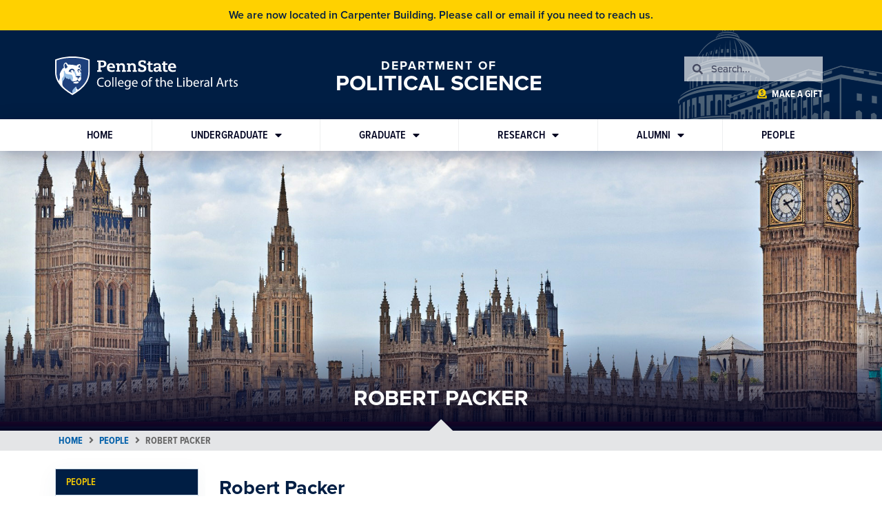

--- FILE ---
content_type: text/html; charset=UTF-8
request_url: https://polisci.la.psu.edu/people/rbp12/
body_size: 59438
content:
<!doctype html>
<html lang="en-US">
<head>
	<meta charset="UTF-8"><script type="text/javascript">(window.NREUM||(NREUM={})).init={privacy:{cookies_enabled:true},ajax:{deny_list:["bam.nr-data.net"]},feature_flags:["soft_nav"],distributed_tracing:{enabled:true}};(window.NREUM||(NREUM={})).loader_config={agentID:"594311108",accountID:"3389518",trustKey:"66686",xpid:"VwUPWFNSABAFV1hXAQkDVVw=",licenseKey:"NRJS-1f6ad980970f166fa23",applicationID:"539568438",browserID:"594311108"};;/*! For license information please see nr-loader-spa-1.308.0.min.js.LICENSE.txt */
(()=>{var e,t,r={384:(e,t,r)=>{"use strict";r.d(t,{NT:()=>a,US:()=>u,Zm:()=>o,bQ:()=>d,dV:()=>c,pV:()=>l});var n=r(6154),i=r(1863),s=r(1910);const a={beacon:"bam.nr-data.net",errorBeacon:"bam.nr-data.net"};function o(){return n.gm.NREUM||(n.gm.NREUM={}),void 0===n.gm.newrelic&&(n.gm.newrelic=n.gm.NREUM),n.gm.NREUM}function c(){let e=o();return e.o||(e.o={ST:n.gm.setTimeout,SI:n.gm.setImmediate||n.gm.setInterval,CT:n.gm.clearTimeout,XHR:n.gm.XMLHttpRequest,REQ:n.gm.Request,EV:n.gm.Event,PR:n.gm.Promise,MO:n.gm.MutationObserver,FETCH:n.gm.fetch,WS:n.gm.WebSocket},(0,s.i)(...Object.values(e.o))),e}function d(e,t){let r=o();r.initializedAgents??={},t.initializedAt={ms:(0,i.t)(),date:new Date},r.initializedAgents[e]=t}function u(e,t){o()[e]=t}function l(){return function(){let e=o();const t=e.info||{};e.info={beacon:a.beacon,errorBeacon:a.errorBeacon,...t}}(),function(){let e=o();const t=e.init||{};e.init={...t}}(),c(),function(){let e=o();const t=e.loader_config||{};e.loader_config={...t}}(),o()}},782:(e,t,r)=>{"use strict";r.d(t,{T:()=>n});const n=r(860).K7.pageViewTiming},860:(e,t,r)=>{"use strict";r.d(t,{$J:()=>u,K7:()=>c,P3:()=>d,XX:()=>i,Yy:()=>o,df:()=>s,qY:()=>n,v4:()=>a});const n="events",i="jserrors",s="browser/blobs",a="rum",o="browser/logs",c={ajax:"ajax",genericEvents:"generic_events",jserrors:i,logging:"logging",metrics:"metrics",pageAction:"page_action",pageViewEvent:"page_view_event",pageViewTiming:"page_view_timing",sessionReplay:"session_replay",sessionTrace:"session_trace",softNav:"soft_navigations",spa:"spa"},d={[c.pageViewEvent]:1,[c.pageViewTiming]:2,[c.metrics]:3,[c.jserrors]:4,[c.spa]:5,[c.ajax]:6,[c.sessionTrace]:7,[c.softNav]:8,[c.sessionReplay]:9,[c.logging]:10,[c.genericEvents]:11},u={[c.pageViewEvent]:a,[c.pageViewTiming]:n,[c.ajax]:n,[c.spa]:n,[c.softNav]:n,[c.metrics]:i,[c.jserrors]:i,[c.sessionTrace]:s,[c.sessionReplay]:s,[c.logging]:o,[c.genericEvents]:"ins"}},944:(e,t,r)=>{"use strict";r.d(t,{R:()=>i});var n=r(3241);function i(e,t){"function"==typeof console.debug&&(console.debug("New Relic Warning: https://github.com/newrelic/newrelic-browser-agent/blob/main/docs/warning-codes.md#".concat(e),t),(0,n.W)({agentIdentifier:null,drained:null,type:"data",name:"warn",feature:"warn",data:{code:e,secondary:t}}))}},993:(e,t,r)=>{"use strict";r.d(t,{A$:()=>s,ET:()=>a,TZ:()=>o,p_:()=>i});var n=r(860);const i={ERROR:"ERROR",WARN:"WARN",INFO:"INFO",DEBUG:"DEBUG",TRACE:"TRACE"},s={OFF:0,ERROR:1,WARN:2,INFO:3,DEBUG:4,TRACE:5},a="log",o=n.K7.logging},1541:(e,t,r)=>{"use strict";r.d(t,{U:()=>i,f:()=>n});const n={MFE:"MFE",BA:"BA"};function i(e,t){if(2!==t?.harvestEndpointVersion)return{};const r=t.agentRef.runtime.appMetadata.agents[0].entityGuid;return e?{"source.id":e.id,"source.name":e.name,"source.type":e.type,"parent.id":e.parent?.id||r,"parent.type":e.parent?.type||n.BA}:{"entity.guid":r,appId:t.agentRef.info.applicationID}}},1687:(e,t,r)=>{"use strict";r.d(t,{Ak:()=>d,Ze:()=>h,x3:()=>u});var n=r(3241),i=r(7836),s=r(3606),a=r(860),o=r(2646);const c={};function d(e,t){const r={staged:!1,priority:a.P3[t]||0};l(e),c[e].get(t)||c[e].set(t,r)}function u(e,t){e&&c[e]&&(c[e].get(t)&&c[e].delete(t),p(e,t,!1),c[e].size&&f(e))}function l(e){if(!e)throw new Error("agentIdentifier required");c[e]||(c[e]=new Map)}function h(e="",t="feature",r=!1){if(l(e),!e||!c[e].get(t)||r)return p(e,t);c[e].get(t).staged=!0,f(e)}function f(e){const t=Array.from(c[e]);t.every(([e,t])=>t.staged)&&(t.sort((e,t)=>e[1].priority-t[1].priority),t.forEach(([t])=>{c[e].delete(t),p(e,t)}))}function p(e,t,r=!0){const a=e?i.ee.get(e):i.ee,c=s.i.handlers;if(!a.aborted&&a.backlog&&c){if((0,n.W)({agentIdentifier:e,type:"lifecycle",name:"drain",feature:t}),r){const e=a.backlog[t],r=c[t];if(r){for(let t=0;e&&t<e.length;++t)g(e[t],r);Object.entries(r).forEach(([e,t])=>{Object.values(t||{}).forEach(t=>{t[0]?.on&&t[0]?.context()instanceof o.y&&t[0].on(e,t[1])})})}}a.isolatedBacklog||delete c[t],a.backlog[t]=null,a.emit("drain-"+t,[])}}function g(e,t){var r=e[1];Object.values(t[r]||{}).forEach(t=>{var r=e[0];if(t[0]===r){var n=t[1],i=e[3],s=e[2];n.apply(i,s)}})}},1738:(e,t,r)=>{"use strict";r.d(t,{U:()=>f,Y:()=>h});var n=r(3241),i=r(9908),s=r(1863),a=r(944),o=r(5701),c=r(3969),d=r(8362),u=r(860),l=r(4261);function h(e,t,r,s){const h=s||r;!h||h[e]&&h[e]!==d.d.prototype[e]||(h[e]=function(){(0,i.p)(c.xV,["API/"+e+"/called"],void 0,u.K7.metrics,r.ee),(0,n.W)({agentIdentifier:r.agentIdentifier,drained:!!o.B?.[r.agentIdentifier],type:"data",name:"api",feature:l.Pl+e,data:{}});try{return t.apply(this,arguments)}catch(e){(0,a.R)(23,e)}})}function f(e,t,r,n,a){const o=e.info;null===r?delete o.jsAttributes[t]:o.jsAttributes[t]=r,(a||null===r)&&(0,i.p)(l.Pl+n,[(0,s.t)(),t,r],void 0,"session",e.ee)}},1741:(e,t,r)=>{"use strict";r.d(t,{W:()=>s});var n=r(944),i=r(4261);class s{#e(e,...t){if(this[e]!==s.prototype[e])return this[e](...t);(0,n.R)(35,e)}addPageAction(e,t){return this.#e(i.hG,e,t)}register(e){return this.#e(i.eY,e)}recordCustomEvent(e,t){return this.#e(i.fF,e,t)}setPageViewName(e,t){return this.#e(i.Fw,e,t)}setCustomAttribute(e,t,r){return this.#e(i.cD,e,t,r)}noticeError(e,t){return this.#e(i.o5,e,t)}setUserId(e,t=!1){return this.#e(i.Dl,e,t)}setApplicationVersion(e){return this.#e(i.nb,e)}setErrorHandler(e){return this.#e(i.bt,e)}addRelease(e,t){return this.#e(i.k6,e,t)}log(e,t){return this.#e(i.$9,e,t)}start(){return this.#e(i.d3)}finished(e){return this.#e(i.BL,e)}recordReplay(){return this.#e(i.CH)}pauseReplay(){return this.#e(i.Tb)}addToTrace(e){return this.#e(i.U2,e)}setCurrentRouteName(e){return this.#e(i.PA,e)}interaction(e){return this.#e(i.dT,e)}wrapLogger(e,t,r){return this.#e(i.Wb,e,t,r)}measure(e,t){return this.#e(i.V1,e,t)}consent(e){return this.#e(i.Pv,e)}}},1863:(e,t,r)=>{"use strict";function n(){return Math.floor(performance.now())}r.d(t,{t:()=>n})},1910:(e,t,r)=>{"use strict";r.d(t,{i:()=>s});var n=r(944);const i=new Map;function s(...e){return e.every(e=>{if(i.has(e))return i.get(e);const t="function"==typeof e?e.toString():"",r=t.includes("[native code]"),s=t.includes("nrWrapper");return r||s||(0,n.R)(64,e?.name||t),i.set(e,r),r})}},2555:(e,t,r)=>{"use strict";r.d(t,{D:()=>o,f:()=>a});var n=r(384),i=r(8122);const s={beacon:n.NT.beacon,errorBeacon:n.NT.errorBeacon,licenseKey:void 0,applicationID:void 0,sa:void 0,queueTime:void 0,applicationTime:void 0,ttGuid:void 0,user:void 0,account:void 0,product:void 0,extra:void 0,jsAttributes:{},userAttributes:void 0,atts:void 0,transactionName:void 0,tNamePlain:void 0};function a(e){try{return!!e.licenseKey&&!!e.errorBeacon&&!!e.applicationID}catch(e){return!1}}const o=e=>(0,i.a)(e,s)},2614:(e,t,r)=>{"use strict";r.d(t,{BB:()=>a,H3:()=>n,g:()=>d,iL:()=>c,tS:()=>o,uh:()=>i,wk:()=>s});const n="NRBA",i="SESSION",s=144e5,a=18e5,o={STARTED:"session-started",PAUSE:"session-pause",RESET:"session-reset",RESUME:"session-resume",UPDATE:"session-update"},c={SAME_TAB:"same-tab",CROSS_TAB:"cross-tab"},d={OFF:0,FULL:1,ERROR:2}},2646:(e,t,r)=>{"use strict";r.d(t,{y:()=>n});class n{constructor(e){this.contextId=e}}},2843:(e,t,r)=>{"use strict";r.d(t,{G:()=>s,u:()=>i});var n=r(3878);function i(e,t=!1,r,i){(0,n.DD)("visibilitychange",function(){if(t)return void("hidden"===document.visibilityState&&e());e(document.visibilityState)},r,i)}function s(e,t,r){(0,n.sp)("pagehide",e,t,r)}},3241:(e,t,r)=>{"use strict";r.d(t,{W:()=>s});var n=r(6154);const i="newrelic";function s(e={}){try{n.gm.dispatchEvent(new CustomEvent(i,{detail:e}))}catch(e){}}},3304:(e,t,r)=>{"use strict";r.d(t,{A:()=>s});var n=r(7836);const i=()=>{const e=new WeakSet;return(t,r)=>{if("object"==typeof r&&null!==r){if(e.has(r))return;e.add(r)}return r}};function s(e){try{return JSON.stringify(e,i())??""}catch(e){try{n.ee.emit("internal-error",[e])}catch(e){}return""}}},3333:(e,t,r)=>{"use strict";r.d(t,{$v:()=>u,TZ:()=>n,Xh:()=>c,Zp:()=>i,kd:()=>d,mq:()=>o,nf:()=>a,qN:()=>s});const n=r(860).K7.genericEvents,i=["auxclick","click","copy","keydown","paste","scrollend"],s=["focus","blur"],a=4,o=1e3,c=2e3,d=["PageAction","UserAction","BrowserPerformance"],u={RESOURCES:"experimental.resources",REGISTER:"register"}},3434:(e,t,r)=>{"use strict";r.d(t,{Jt:()=>s,YM:()=>d});var n=r(7836),i=r(5607);const s="nr@original:".concat(i.W),a=50;var o=Object.prototype.hasOwnProperty,c=!1;function d(e,t){return e||(e=n.ee),r.inPlace=function(e,t,n,i,s){n||(n="");const a="-"===n.charAt(0);for(let o=0;o<t.length;o++){const c=t[o],d=e[c];l(d)||(e[c]=r(d,a?c+n:n,i,c,s))}},r.flag=s,r;function r(t,r,n,c,d){return l(t)?t:(r||(r=""),nrWrapper[s]=t,function(e,t,r){if(Object.defineProperty&&Object.keys)try{return Object.keys(e).forEach(function(r){Object.defineProperty(t,r,{get:function(){return e[r]},set:function(t){return e[r]=t,t}})}),t}catch(e){u([e],r)}for(var n in e)o.call(e,n)&&(t[n]=e[n])}(t,nrWrapper,e),nrWrapper);function nrWrapper(){var s,o,l,h;let f;try{o=this,s=[...arguments],l="function"==typeof n?n(s,o):n||{}}catch(t){u([t,"",[s,o,c],l],e)}i(r+"start",[s,o,c],l,d);const p=performance.now();let g;try{return h=t.apply(o,s),g=performance.now(),h}catch(e){throw g=performance.now(),i(r+"err",[s,o,e],l,d),f=e,f}finally{const e=g-p,t={start:p,end:g,duration:e,isLongTask:e>=a,methodName:c,thrownError:f};t.isLongTask&&i("long-task",[t,o],l,d),i(r+"end",[s,o,h],l,d)}}}function i(r,n,i,s){if(!c||t){var a=c;c=!0;try{e.emit(r,n,i,t,s)}catch(t){u([t,r,n,i],e)}c=a}}}function u(e,t){t||(t=n.ee);try{t.emit("internal-error",e)}catch(e){}}function l(e){return!(e&&"function"==typeof e&&e.apply&&!e[s])}},3606:(e,t,r)=>{"use strict";r.d(t,{i:()=>s});var n=r(9908);s.on=a;var i=s.handlers={};function s(e,t,r,s){a(s||n.d,i,e,t,r)}function a(e,t,r,i,s){s||(s="feature"),e||(e=n.d);var a=t[s]=t[s]||{};(a[r]=a[r]||[]).push([e,i])}},3738:(e,t,r)=>{"use strict";r.d(t,{He:()=>i,Kp:()=>o,Lc:()=>d,Rz:()=>u,TZ:()=>n,bD:()=>s,d3:()=>a,jx:()=>l,sl:()=>h,uP:()=>c});const n=r(860).K7.sessionTrace,i="bstResource",s="resource",a="-start",o="-end",c="fn"+a,d="fn"+o,u="pushState",l=1e3,h=3e4},3785:(e,t,r)=>{"use strict";r.d(t,{R:()=>c,b:()=>d});var n=r(9908),i=r(1863),s=r(860),a=r(3969),o=r(993);function c(e,t,r={},c=o.p_.INFO,d=!0,u,l=(0,i.t)()){(0,n.p)(a.xV,["API/logging/".concat(c.toLowerCase(),"/called")],void 0,s.K7.metrics,e),(0,n.p)(o.ET,[l,t,r,c,d,u],void 0,s.K7.logging,e)}function d(e){return"string"==typeof e&&Object.values(o.p_).some(t=>t===e.toUpperCase().trim())}},3878:(e,t,r)=>{"use strict";function n(e,t){return{capture:e,passive:!1,signal:t}}function i(e,t,r=!1,i){window.addEventListener(e,t,n(r,i))}function s(e,t,r=!1,i){document.addEventListener(e,t,n(r,i))}r.d(t,{DD:()=>s,jT:()=>n,sp:()=>i})},3962:(e,t,r)=>{"use strict";r.d(t,{AM:()=>a,O2:()=>l,OV:()=>s,Qu:()=>h,TZ:()=>c,ih:()=>f,pP:()=>o,t1:()=>u,tC:()=>i,wD:()=>d});var n=r(860);const i=["click","keydown","submit"],s="popstate",a="api",o="initialPageLoad",c=n.K7.softNav,d=5e3,u=500,l={INITIAL_PAGE_LOAD:"",ROUTE_CHANGE:1,UNSPECIFIED:2},h={INTERACTION:1,AJAX:2,CUSTOM_END:3,CUSTOM_TRACER:4},f={IP:"in progress",PF:"pending finish",FIN:"finished",CAN:"cancelled"}},3969:(e,t,r)=>{"use strict";r.d(t,{TZ:()=>n,XG:()=>o,rs:()=>i,xV:()=>a,z_:()=>s});const n=r(860).K7.metrics,i="sm",s="cm",a="storeSupportabilityMetrics",o="storeEventMetrics"},4234:(e,t,r)=>{"use strict";r.d(t,{W:()=>s});var n=r(7836),i=r(1687);class s{constructor(e,t){this.agentIdentifier=e,this.ee=n.ee.get(e),this.featureName=t,this.blocked=!1}deregisterDrain(){(0,i.x3)(this.agentIdentifier,this.featureName)}}},4261:(e,t,r)=>{"use strict";r.d(t,{$9:()=>u,BL:()=>c,CH:()=>p,Dl:()=>R,Fw:()=>w,PA:()=>v,Pl:()=>n,Pv:()=>A,Tb:()=>h,U2:()=>a,V1:()=>E,Wb:()=>T,bt:()=>y,cD:()=>b,d3:()=>x,dT:()=>d,eY:()=>g,fF:()=>f,hG:()=>s,hw:()=>i,k6:()=>o,nb:()=>m,o5:()=>l});const n="api-",i=n+"ixn-",s="addPageAction",a="addToTrace",o="addRelease",c="finished",d="interaction",u="log",l="noticeError",h="pauseReplay",f="recordCustomEvent",p="recordReplay",g="register",m="setApplicationVersion",v="setCurrentRouteName",b="setCustomAttribute",y="setErrorHandler",w="setPageViewName",R="setUserId",x="start",T="wrapLogger",E="measure",A="consent"},5205:(e,t,r)=>{"use strict";r.d(t,{j:()=>S});var n=r(384),i=r(1741);var s=r(2555),a=r(3333);const o=e=>{if(!e||"string"!=typeof e)return!1;try{document.createDocumentFragment().querySelector(e)}catch{return!1}return!0};var c=r(2614),d=r(944),u=r(8122);const l="[data-nr-mask]",h=e=>(0,u.a)(e,(()=>{const e={feature_flags:[],experimental:{allow_registered_children:!1,resources:!1},mask_selector:"*",block_selector:"[data-nr-block]",mask_input_options:{color:!1,date:!1,"datetime-local":!1,email:!1,month:!1,number:!1,range:!1,search:!1,tel:!1,text:!1,time:!1,url:!1,week:!1,textarea:!1,select:!1,password:!0}};return{ajax:{deny_list:void 0,block_internal:!0,enabled:!0,autoStart:!0},api:{get allow_registered_children(){return e.feature_flags.includes(a.$v.REGISTER)||e.experimental.allow_registered_children},set allow_registered_children(t){e.experimental.allow_registered_children=t},duplicate_registered_data:!1},browser_consent_mode:{enabled:!1},distributed_tracing:{enabled:void 0,exclude_newrelic_header:void 0,cors_use_newrelic_header:void 0,cors_use_tracecontext_headers:void 0,allowed_origins:void 0},get feature_flags(){return e.feature_flags},set feature_flags(t){e.feature_flags=t},generic_events:{enabled:!0,autoStart:!0},harvest:{interval:30},jserrors:{enabled:!0,autoStart:!0},logging:{enabled:!0,autoStart:!0},metrics:{enabled:!0,autoStart:!0},obfuscate:void 0,page_action:{enabled:!0},page_view_event:{enabled:!0,autoStart:!0},page_view_timing:{enabled:!0,autoStart:!0},performance:{capture_marks:!1,capture_measures:!1,capture_detail:!0,resources:{get enabled(){return e.feature_flags.includes(a.$v.RESOURCES)||e.experimental.resources},set enabled(t){e.experimental.resources=t},asset_types:[],first_party_domains:[],ignore_newrelic:!0}},privacy:{cookies_enabled:!0},proxy:{assets:void 0,beacon:void 0},session:{expiresMs:c.wk,inactiveMs:c.BB},session_replay:{autoStart:!0,enabled:!1,preload:!1,sampling_rate:10,error_sampling_rate:100,collect_fonts:!1,inline_images:!1,fix_stylesheets:!0,mask_all_inputs:!0,get mask_text_selector(){return e.mask_selector},set mask_text_selector(t){o(t)?e.mask_selector="".concat(t,",").concat(l):""===t||null===t?e.mask_selector=l:(0,d.R)(5,t)},get block_class(){return"nr-block"},get ignore_class(){return"nr-ignore"},get mask_text_class(){return"nr-mask"},get block_selector(){return e.block_selector},set block_selector(t){o(t)?e.block_selector+=",".concat(t):""!==t&&(0,d.R)(6,t)},get mask_input_options(){return e.mask_input_options},set mask_input_options(t){t&&"object"==typeof t?e.mask_input_options={...t,password:!0}:(0,d.R)(7,t)}},session_trace:{enabled:!0,autoStart:!0},soft_navigations:{enabled:!0,autoStart:!0},spa:{enabled:!0,autoStart:!0},ssl:void 0,user_actions:{enabled:!0,elementAttributes:["id","className","tagName","type"]}}})());var f=r(6154),p=r(9324);let g=0;const m={buildEnv:p.F3,distMethod:p.Xs,version:p.xv,originTime:f.WN},v={consented:!1},b={appMetadata:{},get consented(){return this.session?.state?.consent||v.consented},set consented(e){v.consented=e},customTransaction:void 0,denyList:void 0,disabled:!1,harvester:void 0,isolatedBacklog:!1,isRecording:!1,loaderType:void 0,maxBytes:3e4,obfuscator:void 0,onerror:void 0,ptid:void 0,releaseIds:{},session:void 0,timeKeeper:void 0,registeredEntities:[],jsAttributesMetadata:{bytes:0},get harvestCount(){return++g}},y=e=>{const t=(0,u.a)(e,b),r=Object.keys(m).reduce((e,t)=>(e[t]={value:m[t],writable:!1,configurable:!0,enumerable:!0},e),{});return Object.defineProperties(t,r)};var w=r(5701);const R=e=>{const t=e.startsWith("http");e+="/",r.p=t?e:"https://"+e};var x=r(7836),T=r(3241);const E={accountID:void 0,trustKey:void 0,agentID:void 0,licenseKey:void 0,applicationID:void 0,xpid:void 0},A=e=>(0,u.a)(e,E),_=new Set;function S(e,t={},r,a){let{init:o,info:c,loader_config:d,runtime:u={},exposed:l=!0}=t;if(!c){const e=(0,n.pV)();o=e.init,c=e.info,d=e.loader_config}e.init=h(o||{}),e.loader_config=A(d||{}),c.jsAttributes??={},f.bv&&(c.jsAttributes.isWorker=!0),e.info=(0,s.D)(c);const p=e.init,g=[c.beacon,c.errorBeacon];_.has(e.agentIdentifier)||(p.proxy.assets&&(R(p.proxy.assets),g.push(p.proxy.assets)),p.proxy.beacon&&g.push(p.proxy.beacon),e.beacons=[...g],function(e){const t=(0,n.pV)();Object.getOwnPropertyNames(i.W.prototype).forEach(r=>{const n=i.W.prototype[r];if("function"!=typeof n||"constructor"===n)return;let s=t[r];e[r]&&!1!==e.exposed&&"micro-agent"!==e.runtime?.loaderType&&(t[r]=(...t)=>{const n=e[r](...t);return s?s(...t):n})})}(e),(0,n.US)("activatedFeatures",w.B)),u.denyList=[...p.ajax.deny_list||[],...p.ajax.block_internal?g:[]],u.ptid=e.agentIdentifier,u.loaderType=r,e.runtime=y(u),_.has(e.agentIdentifier)||(e.ee=x.ee.get(e.agentIdentifier),e.exposed=l,(0,T.W)({agentIdentifier:e.agentIdentifier,drained:!!w.B?.[e.agentIdentifier],type:"lifecycle",name:"initialize",feature:void 0,data:e.config})),_.add(e.agentIdentifier)}},5270:(e,t,r)=>{"use strict";r.d(t,{Aw:()=>a,SR:()=>s,rF:()=>o});var n=r(384),i=r(7767);function s(e){return!!(0,n.dV)().o.MO&&(0,i.V)(e)&&!0===e?.session_trace.enabled}function a(e){return!0===e?.session_replay.preload&&s(e)}function o(e,t){try{if("string"==typeof t?.type){if("password"===t.type.toLowerCase())return"*".repeat(e?.length||0);if(void 0!==t?.dataset?.nrUnmask||t?.classList?.contains("nr-unmask"))return e}}catch(e){}return"string"==typeof e?e.replace(/[\S]/g,"*"):"*".repeat(e?.length||0)}},5289:(e,t,r)=>{"use strict";r.d(t,{GG:()=>a,Qr:()=>c,sB:()=>o});var n=r(3878),i=r(6389);function s(){return"undefined"==typeof document||"complete"===document.readyState}function a(e,t){if(s())return e();const r=(0,i.J)(e),a=setInterval(()=>{s()&&(clearInterval(a),r())},500);(0,n.sp)("load",r,t)}function o(e){if(s())return e();(0,n.DD)("DOMContentLoaded",e)}function c(e){if(s())return e();(0,n.sp)("popstate",e)}},5607:(e,t,r)=>{"use strict";r.d(t,{W:()=>n});const n=(0,r(9566).bz)()},5701:(e,t,r)=>{"use strict";r.d(t,{B:()=>s,t:()=>a});var n=r(3241);const i=new Set,s={};function a(e,t){const r=t.agentIdentifier;s[r]??={},e&&"object"==typeof e&&(i.has(r)||(t.ee.emit("rumresp",[e]),s[r]=e,i.add(r),(0,n.W)({agentIdentifier:r,loaded:!0,drained:!0,type:"lifecycle",name:"load",feature:void 0,data:e})))}},6154:(e,t,r)=>{"use strict";r.d(t,{OF:()=>d,RI:()=>i,WN:()=>h,bv:()=>s,eN:()=>f,gm:()=>a,lR:()=>l,m:()=>c,mw:()=>o,sb:()=>u});var n=r(1863);const i="undefined"!=typeof window&&!!window.document,s="undefined"!=typeof WorkerGlobalScope&&("undefined"!=typeof self&&self instanceof WorkerGlobalScope&&self.navigator instanceof WorkerNavigator||"undefined"!=typeof globalThis&&globalThis instanceof WorkerGlobalScope&&globalThis.navigator instanceof WorkerNavigator),a=i?window:"undefined"!=typeof WorkerGlobalScope&&("undefined"!=typeof self&&self instanceof WorkerGlobalScope&&self||"undefined"!=typeof globalThis&&globalThis instanceof WorkerGlobalScope&&globalThis),o=Boolean("hidden"===a?.document?.visibilityState),c=""+a?.location,d=/iPad|iPhone|iPod/.test(a.navigator?.userAgent),u=d&&"undefined"==typeof SharedWorker,l=(()=>{const e=a.navigator?.userAgent?.match(/Firefox[/\s](\d+\.\d+)/);return Array.isArray(e)&&e.length>=2?+e[1]:0})(),h=Date.now()-(0,n.t)(),f=()=>"undefined"!=typeof PerformanceNavigationTiming&&a?.performance?.getEntriesByType("navigation")?.[0]?.responseStart},6344:(e,t,r)=>{"use strict";r.d(t,{BB:()=>u,Qb:()=>l,TZ:()=>i,Ug:()=>a,Vh:()=>s,_s:()=>o,bc:()=>d,yP:()=>c});var n=r(2614);const i=r(860).K7.sessionReplay,s="errorDuringReplay",a=.12,o={DomContentLoaded:0,Load:1,FullSnapshot:2,IncrementalSnapshot:3,Meta:4,Custom:5},c={[n.g.ERROR]:15e3,[n.g.FULL]:3e5,[n.g.OFF]:0},d={RESET:{message:"Session was reset",sm:"Reset"},IMPORT:{message:"Recorder failed to import",sm:"Import"},TOO_MANY:{message:"429: Too Many Requests",sm:"Too-Many"},TOO_BIG:{message:"Payload was too large",sm:"Too-Big"},CROSS_TAB:{message:"Session Entity was set to OFF on another tab",sm:"Cross-Tab"},ENTITLEMENTS:{message:"Session Replay is not allowed and will not be started",sm:"Entitlement"}},u=5e3,l={API:"api",RESUME:"resume",SWITCH_TO_FULL:"switchToFull",INITIALIZE:"initialize",PRELOAD:"preload"}},6389:(e,t,r)=>{"use strict";function n(e,t=500,r={}){const n=r?.leading||!1;let i;return(...r)=>{n&&void 0===i&&(e.apply(this,r),i=setTimeout(()=>{i=clearTimeout(i)},t)),n||(clearTimeout(i),i=setTimeout(()=>{e.apply(this,r)},t))}}function i(e){let t=!1;return(...r)=>{t||(t=!0,e.apply(this,r))}}r.d(t,{J:()=>i,s:()=>n})},6630:(e,t,r)=>{"use strict";r.d(t,{T:()=>n});const n=r(860).K7.pageViewEvent},6774:(e,t,r)=>{"use strict";r.d(t,{T:()=>n});const n=r(860).K7.jserrors},7295:(e,t,r)=>{"use strict";r.d(t,{Xv:()=>a,gX:()=>i,iW:()=>s});var n=[];function i(e){if(!e||s(e))return!1;if(0===n.length)return!0;if("*"===n[0].hostname)return!1;for(var t=0;t<n.length;t++){var r=n[t];if(r.hostname.test(e.hostname)&&r.pathname.test(e.pathname))return!1}return!0}function s(e){return void 0===e.hostname}function a(e){if(n=[],e&&e.length)for(var t=0;t<e.length;t++){let r=e[t];if(!r)continue;if("*"===r)return void(n=[{hostname:"*"}]);0===r.indexOf("http://")?r=r.substring(7):0===r.indexOf("https://")&&(r=r.substring(8));const i=r.indexOf("/");let s,a;i>0?(s=r.substring(0,i),a=r.substring(i)):(s=r,a="*");let[c]=s.split(":");n.push({hostname:o(c),pathname:o(a,!0)})}}function o(e,t=!1){const r=e.replace(/[.+?^${}()|[\]\\]/g,e=>"\\"+e).replace(/\*/g,".*?");return new RegExp((t?"^":"")+r+"$")}},7485:(e,t,r)=>{"use strict";r.d(t,{D:()=>i});var n=r(6154);function i(e){if(0===(e||"").indexOf("data:"))return{protocol:"data"};try{const t=new URL(e,location.href),r={port:t.port,hostname:t.hostname,pathname:t.pathname,search:t.search,protocol:t.protocol.slice(0,t.protocol.indexOf(":")),sameOrigin:t.protocol===n.gm?.location?.protocol&&t.host===n.gm?.location?.host};return r.port&&""!==r.port||("http:"===t.protocol&&(r.port="80"),"https:"===t.protocol&&(r.port="443")),r.pathname&&""!==r.pathname?r.pathname.startsWith("/")||(r.pathname="/".concat(r.pathname)):r.pathname="/",r}catch(e){return{}}}},7699:(e,t,r)=>{"use strict";r.d(t,{It:()=>s,KC:()=>o,No:()=>i,qh:()=>a});var n=r(860);const i=16e3,s=1e6,a="SESSION_ERROR",o={[n.K7.logging]:!0,[n.K7.genericEvents]:!1,[n.K7.jserrors]:!1,[n.K7.ajax]:!1}},7767:(e,t,r)=>{"use strict";r.d(t,{V:()=>i});var n=r(6154);const i=e=>n.RI&&!0===e?.privacy.cookies_enabled},7836:(e,t,r)=>{"use strict";r.d(t,{P:()=>o,ee:()=>c});var n=r(384),i=r(8990),s=r(2646),a=r(5607);const o="nr@context:".concat(a.W),c=function e(t,r){var n={},a={},u={},l=!1;try{l=16===r.length&&d.initializedAgents?.[r]?.runtime.isolatedBacklog}catch(e){}var h={on:p,addEventListener:p,removeEventListener:function(e,t){var r=n[e];if(!r)return;for(var i=0;i<r.length;i++)r[i]===t&&r.splice(i,1)},emit:function(e,r,n,i,s){!1!==s&&(s=!0);if(c.aborted&&!i)return;t&&s&&t.emit(e,r,n);var o=f(n);g(e).forEach(e=>{e.apply(o,r)});var d=v()[a[e]];d&&d.push([h,e,r,o]);return o},get:m,listeners:g,context:f,buffer:function(e,t){const r=v();if(t=t||"feature",h.aborted)return;Object.entries(e||{}).forEach(([e,n])=>{a[n]=t,t in r||(r[t]=[])})},abort:function(){h._aborted=!0,Object.keys(h.backlog).forEach(e=>{delete h.backlog[e]})},isBuffering:function(e){return!!v()[a[e]]},debugId:r,backlog:l?{}:t&&"object"==typeof t.backlog?t.backlog:{},isolatedBacklog:l};return Object.defineProperty(h,"aborted",{get:()=>{let e=h._aborted||!1;return e||(t&&(e=t.aborted),e)}}),h;function f(e){return e&&e instanceof s.y?e:e?(0,i.I)(e,o,()=>new s.y(o)):new s.y(o)}function p(e,t){n[e]=g(e).concat(t)}function g(e){return n[e]||[]}function m(t){return u[t]=u[t]||e(h,t)}function v(){return h.backlog}}(void 0,"globalEE"),d=(0,n.Zm)();d.ee||(d.ee=c)},8122:(e,t,r)=>{"use strict";r.d(t,{a:()=>i});var n=r(944);function i(e,t){try{if(!e||"object"!=typeof e)return(0,n.R)(3);if(!t||"object"!=typeof t)return(0,n.R)(4);const r=Object.create(Object.getPrototypeOf(t),Object.getOwnPropertyDescriptors(t)),s=0===Object.keys(r).length?e:r;for(let a in s)if(void 0!==e[a])try{if(null===e[a]){r[a]=null;continue}Array.isArray(e[a])&&Array.isArray(t[a])?r[a]=Array.from(new Set([...e[a],...t[a]])):"object"==typeof e[a]&&"object"==typeof t[a]?r[a]=i(e[a],t[a]):r[a]=e[a]}catch(e){r[a]||(0,n.R)(1,e)}return r}catch(e){(0,n.R)(2,e)}}},8139:(e,t,r)=>{"use strict";r.d(t,{u:()=>h});var n=r(7836),i=r(3434),s=r(8990),a=r(6154);const o={},c=a.gm.XMLHttpRequest,d="addEventListener",u="removeEventListener",l="nr@wrapped:".concat(n.P);function h(e){var t=function(e){return(e||n.ee).get("events")}(e);if(o[t.debugId]++)return t;o[t.debugId]=1;var r=(0,i.YM)(t,!0);function h(e){r.inPlace(e,[d,u],"-",p)}function p(e,t){return e[1]}return"getPrototypeOf"in Object&&(a.RI&&f(document,h),c&&f(c.prototype,h),f(a.gm,h)),t.on(d+"-start",function(e,t){var n=e[1];if(null!==n&&("function"==typeof n||"object"==typeof n)&&"newrelic"!==e[0]){var i=(0,s.I)(n,l,function(){var e={object:function(){if("function"!=typeof n.handleEvent)return;return n.handleEvent.apply(n,arguments)},function:n}[typeof n];return e?r(e,"fn-",null,e.name||"anonymous"):n});this.wrapped=e[1]=i}}),t.on(u+"-start",function(e){e[1]=this.wrapped||e[1]}),t}function f(e,t,...r){let n=e;for(;"object"==typeof n&&!Object.prototype.hasOwnProperty.call(n,d);)n=Object.getPrototypeOf(n);n&&t(n,...r)}},8362:(e,t,r)=>{"use strict";r.d(t,{d:()=>s});var n=r(9566),i=r(1741);class s extends i.W{agentIdentifier=(0,n.LA)(16)}},8374:(e,t,r)=>{r.nc=(()=>{try{return document?.currentScript?.nonce}catch(e){}return""})()},8990:(e,t,r)=>{"use strict";r.d(t,{I:()=>i});var n=Object.prototype.hasOwnProperty;function i(e,t,r){if(n.call(e,t))return e[t];var i=r();if(Object.defineProperty&&Object.keys)try{return Object.defineProperty(e,t,{value:i,writable:!0,enumerable:!1}),i}catch(e){}return e[t]=i,i}},9119:(e,t,r)=>{"use strict";r.d(t,{L:()=>s});var n=/([^?#]*)[^#]*(#[^?]*|$).*/,i=/([^?#]*)().*/;function s(e,t){return e?e.replace(t?n:i,"$1$2"):e}},9300:(e,t,r)=>{"use strict";r.d(t,{T:()=>n});const n=r(860).K7.ajax},9324:(e,t,r)=>{"use strict";r.d(t,{AJ:()=>a,F3:()=>i,Xs:()=>s,Yq:()=>o,xv:()=>n});const n="1.308.0",i="PROD",s="CDN",a="@newrelic/rrweb",o="1.0.1"},9566:(e,t,r)=>{"use strict";r.d(t,{LA:()=>o,ZF:()=>c,bz:()=>a,el:()=>d});var n=r(6154);const i="xxxxxxxx-xxxx-4xxx-yxxx-xxxxxxxxxxxx";function s(e,t){return e?15&e[t]:16*Math.random()|0}function a(){const e=n.gm?.crypto||n.gm?.msCrypto;let t,r=0;return e&&e.getRandomValues&&(t=e.getRandomValues(new Uint8Array(30))),i.split("").map(e=>"x"===e?s(t,r++).toString(16):"y"===e?(3&s()|8).toString(16):e).join("")}function o(e){const t=n.gm?.crypto||n.gm?.msCrypto;let r,i=0;t&&t.getRandomValues&&(r=t.getRandomValues(new Uint8Array(e)));const a=[];for(var o=0;o<e;o++)a.push(s(r,i++).toString(16));return a.join("")}function c(){return o(16)}function d(){return o(32)}},9908:(e,t,r)=>{"use strict";r.d(t,{d:()=>n,p:()=>i});var n=r(7836).ee.get("handle");function i(e,t,r,i,s){s?(s.buffer([e],i),s.emit(e,t,r)):(n.buffer([e],i),n.emit(e,t,r))}}},n={};function i(e){var t=n[e];if(void 0!==t)return t.exports;var s=n[e]={exports:{}};return r[e](s,s.exports,i),s.exports}i.m=r,i.d=(e,t)=>{for(var r in t)i.o(t,r)&&!i.o(e,r)&&Object.defineProperty(e,r,{enumerable:!0,get:t[r]})},i.f={},i.e=e=>Promise.all(Object.keys(i.f).reduce((t,r)=>(i.f[r](e,t),t),[])),i.u=e=>({212:"nr-spa-compressor",249:"nr-spa-recorder",478:"nr-spa"}[e]+"-1.308.0.min.js"),i.o=(e,t)=>Object.prototype.hasOwnProperty.call(e,t),e={},t="NRBA-1.308.0.PROD:",i.l=(r,n,s,a)=>{if(e[r])e[r].push(n);else{var o,c;if(void 0!==s)for(var d=document.getElementsByTagName("script"),u=0;u<d.length;u++){var l=d[u];if(l.getAttribute("src")==r||l.getAttribute("data-webpack")==t+s){o=l;break}}if(!o){c=!0;var h={478:"sha512-RSfSVnmHk59T/uIPbdSE0LPeqcEdF4/+XhfJdBuccH5rYMOEZDhFdtnh6X6nJk7hGpzHd9Ujhsy7lZEz/ORYCQ==",249:"sha512-ehJXhmntm85NSqW4MkhfQqmeKFulra3klDyY0OPDUE+sQ3GokHlPh1pmAzuNy//3j4ac6lzIbmXLvGQBMYmrkg==",212:"sha512-B9h4CR46ndKRgMBcK+j67uSR2RCnJfGefU+A7FrgR/k42ovXy5x/MAVFiSvFxuVeEk/pNLgvYGMp1cBSK/G6Fg=="};(o=document.createElement("script")).charset="utf-8",i.nc&&o.setAttribute("nonce",i.nc),o.setAttribute("data-webpack",t+s),o.src=r,0!==o.src.indexOf(window.location.origin+"/")&&(o.crossOrigin="anonymous"),h[a]&&(o.integrity=h[a])}e[r]=[n];var f=(t,n)=>{o.onerror=o.onload=null,clearTimeout(p);var i=e[r];if(delete e[r],o.parentNode&&o.parentNode.removeChild(o),i&&i.forEach(e=>e(n)),t)return t(n)},p=setTimeout(f.bind(null,void 0,{type:"timeout",target:o}),12e4);o.onerror=f.bind(null,o.onerror),o.onload=f.bind(null,o.onload),c&&document.head.appendChild(o)}},i.r=e=>{"undefined"!=typeof Symbol&&Symbol.toStringTag&&Object.defineProperty(e,Symbol.toStringTag,{value:"Module"}),Object.defineProperty(e,"__esModule",{value:!0})},i.p="https://js-agent.newrelic.com/",(()=>{var e={38:0,788:0};i.f.j=(t,r)=>{var n=i.o(e,t)?e[t]:void 0;if(0!==n)if(n)r.push(n[2]);else{var s=new Promise((r,i)=>n=e[t]=[r,i]);r.push(n[2]=s);var a=i.p+i.u(t),o=new Error;i.l(a,r=>{if(i.o(e,t)&&(0!==(n=e[t])&&(e[t]=void 0),n)){var s=r&&("load"===r.type?"missing":r.type),a=r&&r.target&&r.target.src;o.message="Loading chunk "+t+" failed: ("+s+": "+a+")",o.name="ChunkLoadError",o.type=s,o.request=a,n[1](o)}},"chunk-"+t,t)}};var t=(t,r)=>{var n,s,[a,o,c]=r,d=0;if(a.some(t=>0!==e[t])){for(n in o)i.o(o,n)&&(i.m[n]=o[n]);if(c)c(i)}for(t&&t(r);d<a.length;d++)s=a[d],i.o(e,s)&&e[s]&&e[s][0](),e[s]=0},r=self["webpackChunk:NRBA-1.308.0.PROD"]=self["webpackChunk:NRBA-1.308.0.PROD"]||[];r.forEach(t.bind(null,0)),r.push=t.bind(null,r.push.bind(r))})(),(()=>{"use strict";i(8374);var e=i(8362),t=i(860);const r=Object.values(t.K7);var n=i(5205);var s=i(9908),a=i(1863),o=i(4261),c=i(1738);var d=i(1687),u=i(4234),l=i(5289),h=i(6154),f=i(944),p=i(5270),g=i(7767),m=i(6389),v=i(7699);class b extends u.W{constructor(e,t){super(e.agentIdentifier,t),this.agentRef=e,this.abortHandler=void 0,this.featAggregate=void 0,this.loadedSuccessfully=void 0,this.onAggregateImported=new Promise(e=>{this.loadedSuccessfully=e}),this.deferred=Promise.resolve(),!1===e.init[this.featureName].autoStart?this.deferred=new Promise((t,r)=>{this.ee.on("manual-start-all",(0,m.J)(()=>{(0,d.Ak)(e.agentIdentifier,this.featureName),t()}))}):(0,d.Ak)(e.agentIdentifier,t)}importAggregator(e,t,r={}){if(this.featAggregate)return;const n=async()=>{let n;await this.deferred;try{if((0,g.V)(e.init)){const{setupAgentSession:t}=await i.e(478).then(i.bind(i,8766));n=t(e)}}catch(e){(0,f.R)(20,e),this.ee.emit("internal-error",[e]),(0,s.p)(v.qh,[e],void 0,this.featureName,this.ee)}try{if(!this.#t(this.featureName,n,e.init))return(0,d.Ze)(this.agentIdentifier,this.featureName),void this.loadedSuccessfully(!1);const{Aggregate:i}=await t();this.featAggregate=new i(e,r),e.runtime.harvester.initializedAggregates.push(this.featAggregate),this.loadedSuccessfully(!0)}catch(e){(0,f.R)(34,e),this.abortHandler?.(),(0,d.Ze)(this.agentIdentifier,this.featureName,!0),this.loadedSuccessfully(!1),this.ee&&this.ee.abort()}};h.RI?(0,l.GG)(()=>n(),!0):n()}#t(e,r,n){if(this.blocked)return!1;switch(e){case t.K7.sessionReplay:return(0,p.SR)(n)&&!!r;case t.K7.sessionTrace:return!!r;default:return!0}}}var y=i(6630),w=i(2614),R=i(3241);class x extends b{static featureName=y.T;constructor(e){var t;super(e,y.T),this.setupInspectionEvents(e.agentIdentifier),t=e,(0,c.Y)(o.Fw,function(e,r){"string"==typeof e&&("/"!==e.charAt(0)&&(e="/"+e),t.runtime.customTransaction=(r||"http://custom.transaction")+e,(0,s.p)(o.Pl+o.Fw,[(0,a.t)()],void 0,void 0,t.ee))},t),this.importAggregator(e,()=>i.e(478).then(i.bind(i,2467)))}setupInspectionEvents(e){const t=(t,r)=>{t&&(0,R.W)({agentIdentifier:e,timeStamp:t.timeStamp,loaded:"complete"===t.target.readyState,type:"window",name:r,data:t.target.location+""})};(0,l.sB)(e=>{t(e,"DOMContentLoaded")}),(0,l.GG)(e=>{t(e,"load")}),(0,l.Qr)(e=>{t(e,"navigate")}),this.ee.on(w.tS.UPDATE,(t,r)=>{(0,R.W)({agentIdentifier:e,type:"lifecycle",name:"session",data:r})})}}var T=i(384);class E extends e.d{constructor(e){var t;(super(),h.gm)?(this.features={},(0,T.bQ)(this.agentIdentifier,this),this.desiredFeatures=new Set(e.features||[]),this.desiredFeatures.add(x),(0,n.j)(this,e,e.loaderType||"agent"),t=this,(0,c.Y)(o.cD,function(e,r,n=!1){if("string"==typeof e){if(["string","number","boolean"].includes(typeof r)||null===r)return(0,c.U)(t,e,r,o.cD,n);(0,f.R)(40,typeof r)}else(0,f.R)(39,typeof e)},t),function(e){(0,c.Y)(o.Dl,function(t,r=!1){if("string"!=typeof t&&null!==t)return void(0,f.R)(41,typeof t);const n=e.info.jsAttributes["enduser.id"];r&&null!=n&&n!==t?(0,s.p)(o.Pl+"setUserIdAndResetSession",[t],void 0,"session",e.ee):(0,c.U)(e,"enduser.id",t,o.Dl,!0)},e)}(this),function(e){(0,c.Y)(o.nb,function(t){if("string"==typeof t||null===t)return(0,c.U)(e,"application.version",t,o.nb,!1);(0,f.R)(42,typeof t)},e)}(this),function(e){(0,c.Y)(o.d3,function(){e.ee.emit("manual-start-all")},e)}(this),function(e){(0,c.Y)(o.Pv,function(t=!0){if("boolean"==typeof t){if((0,s.p)(o.Pl+o.Pv,[t],void 0,"session",e.ee),e.runtime.consented=t,t){const t=e.features.page_view_event;t.onAggregateImported.then(e=>{const r=t.featAggregate;e&&!r.sentRum&&r.sendRum()})}}else(0,f.R)(65,typeof t)},e)}(this),this.run()):(0,f.R)(21)}get config(){return{info:this.info,init:this.init,loader_config:this.loader_config,runtime:this.runtime}}get api(){return this}run(){try{const e=function(e){const t={};return r.forEach(r=>{t[r]=!!e[r]?.enabled}),t}(this.init),n=[...this.desiredFeatures];n.sort((e,r)=>t.P3[e.featureName]-t.P3[r.featureName]),n.forEach(r=>{if(!e[r.featureName]&&r.featureName!==t.K7.pageViewEvent)return;if(r.featureName===t.K7.spa)return void(0,f.R)(67);const n=function(e){switch(e){case t.K7.ajax:return[t.K7.jserrors];case t.K7.sessionTrace:return[t.K7.ajax,t.K7.pageViewEvent];case t.K7.sessionReplay:return[t.K7.sessionTrace];case t.K7.pageViewTiming:return[t.K7.pageViewEvent];default:return[]}}(r.featureName).filter(e=>!(e in this.features));n.length>0&&(0,f.R)(36,{targetFeature:r.featureName,missingDependencies:n}),this.features[r.featureName]=new r(this)})}catch(e){(0,f.R)(22,e);for(const e in this.features)this.features[e].abortHandler?.();const t=(0,T.Zm)();delete t.initializedAgents[this.agentIdentifier]?.features,delete this.sharedAggregator;return t.ee.get(this.agentIdentifier).abort(),!1}}}var A=i(2843),_=i(782);class S extends b{static featureName=_.T;constructor(e){super(e,_.T),h.RI&&((0,A.u)(()=>(0,s.p)("docHidden",[(0,a.t)()],void 0,_.T,this.ee),!0),(0,A.G)(()=>(0,s.p)("winPagehide",[(0,a.t)()],void 0,_.T,this.ee)),this.importAggregator(e,()=>i.e(478).then(i.bind(i,9917))))}}var O=i(3969);class I extends b{static featureName=O.TZ;constructor(e){super(e,O.TZ),h.RI&&document.addEventListener("securitypolicyviolation",e=>{(0,s.p)(O.xV,["Generic/CSPViolation/Detected"],void 0,this.featureName,this.ee)}),this.importAggregator(e,()=>i.e(478).then(i.bind(i,6555)))}}var N=i(6774),P=i(3878),k=i(3304);class D{constructor(e,t,r,n,i){this.name="UncaughtError",this.message="string"==typeof e?e:(0,k.A)(e),this.sourceURL=t,this.line=r,this.column=n,this.__newrelic=i}}function C(e){return M(e)?e:new D(void 0!==e?.message?e.message:e,e?.filename||e?.sourceURL,e?.lineno||e?.line,e?.colno||e?.col,e?.__newrelic,e?.cause)}function j(e){const t="Unhandled Promise Rejection: ";if(!e?.reason)return;if(M(e.reason)){try{e.reason.message.startsWith(t)||(e.reason.message=t+e.reason.message)}catch(e){}return C(e.reason)}const r=C(e.reason);return(r.message||"").startsWith(t)||(r.message=t+r.message),r}function L(e){if(e.error instanceof SyntaxError&&!/:\d+$/.test(e.error.stack?.trim())){const t=new D(e.message,e.filename,e.lineno,e.colno,e.error.__newrelic,e.cause);return t.name=SyntaxError.name,t}return M(e.error)?e.error:C(e)}function M(e){return e instanceof Error&&!!e.stack}function H(e,r,n,i,o=(0,a.t)()){"string"==typeof e&&(e=new Error(e)),(0,s.p)("err",[e,o,!1,r,n.runtime.isRecording,void 0,i],void 0,t.K7.jserrors,n.ee),(0,s.p)("uaErr",[],void 0,t.K7.genericEvents,n.ee)}var B=i(1541),K=i(993),W=i(3785);function U(e,{customAttributes:t={},level:r=K.p_.INFO}={},n,i,s=(0,a.t)()){(0,W.R)(n.ee,e,t,r,!1,i,s)}function F(e,r,n,i,c=(0,a.t)()){(0,s.p)(o.Pl+o.hG,[c,e,r,i],void 0,t.K7.genericEvents,n.ee)}function V(e,r,n,i,c=(0,a.t)()){const{start:d,end:u,customAttributes:l}=r||{},h={customAttributes:l||{}};if("object"!=typeof h.customAttributes||"string"!=typeof e||0===e.length)return void(0,f.R)(57);const p=(e,t)=>null==e?t:"number"==typeof e?e:e instanceof PerformanceMark?e.startTime:Number.NaN;if(h.start=p(d,0),h.end=p(u,c),Number.isNaN(h.start)||Number.isNaN(h.end))(0,f.R)(57);else{if(h.duration=h.end-h.start,!(h.duration<0))return(0,s.p)(o.Pl+o.V1,[h,e,i],void 0,t.K7.genericEvents,n.ee),h;(0,f.R)(58)}}function G(e,r={},n,i,c=(0,a.t)()){(0,s.p)(o.Pl+o.fF,[c,e,r,i],void 0,t.K7.genericEvents,n.ee)}function z(e){(0,c.Y)(o.eY,function(t){return Y(e,t)},e)}function Y(e,r,n){(0,f.R)(54,"newrelic.register"),r||={},r.type=B.f.MFE,r.licenseKey||=e.info.licenseKey,r.blocked=!1,r.parent=n||{},Array.isArray(r.tags)||(r.tags=[]);const i={};r.tags.forEach(e=>{"name"!==e&&"id"!==e&&(i["source.".concat(e)]=!0)}),r.isolated??=!0;let o=()=>{};const c=e.runtime.registeredEntities;if(!r.isolated){const e=c.find(({metadata:{target:{id:e}}})=>e===r.id&&!r.isolated);if(e)return e}const d=e=>{r.blocked=!0,o=e};function u(e){return"string"==typeof e&&!!e.trim()&&e.trim().length<501||"number"==typeof e}e.init.api.allow_registered_children||d((0,m.J)(()=>(0,f.R)(55))),u(r.id)&&u(r.name)||d((0,m.J)(()=>(0,f.R)(48,r)));const l={addPageAction:(t,n={})=>g(F,[t,{...i,...n},e],r),deregister:()=>{d((0,m.J)(()=>(0,f.R)(68)))},log:(t,n={})=>g(U,[t,{...n,customAttributes:{...i,...n.customAttributes||{}}},e],r),measure:(t,n={})=>g(V,[t,{...n,customAttributes:{...i,...n.customAttributes||{}}},e],r),noticeError:(t,n={})=>g(H,[t,{...i,...n},e],r),register:(t={})=>g(Y,[e,t],l.metadata.target),recordCustomEvent:(t,n={})=>g(G,[t,{...i,...n},e],r),setApplicationVersion:e=>p("application.version",e),setCustomAttribute:(e,t)=>p(e,t),setUserId:e=>p("enduser.id",e),metadata:{customAttributes:i,target:r}},h=()=>(r.blocked&&o(),r.blocked);h()||c.push(l);const p=(e,t)=>{h()||(i[e]=t)},g=(r,n,i)=>{if(h())return;const o=(0,a.t)();(0,s.p)(O.xV,["API/register/".concat(r.name,"/called")],void 0,t.K7.metrics,e.ee);try{if(e.init.api.duplicate_registered_data&&"register"!==r.name){let e=n;if(n[1]instanceof Object){const t={"child.id":i.id,"child.type":i.type};e="customAttributes"in n[1]?[n[0],{...n[1],customAttributes:{...n[1].customAttributes,...t}},...n.slice(2)]:[n[0],{...n[1],...t},...n.slice(2)]}r(...e,void 0,o)}return r(...n,i,o)}catch(e){(0,f.R)(50,e)}};return l}class Z extends b{static featureName=N.T;constructor(e){var t;super(e,N.T),t=e,(0,c.Y)(o.o5,(e,r)=>H(e,r,t),t),function(e){(0,c.Y)(o.bt,function(t){e.runtime.onerror=t},e)}(e),function(e){let t=0;(0,c.Y)(o.k6,function(e,r){++t>10||(this.runtime.releaseIds[e.slice(-200)]=(""+r).slice(-200))},e)}(e),z(e);try{this.removeOnAbort=new AbortController}catch(e){}this.ee.on("internal-error",(t,r)=>{this.abortHandler&&(0,s.p)("ierr",[C(t),(0,a.t)(),!0,{},e.runtime.isRecording,r],void 0,this.featureName,this.ee)}),h.gm.addEventListener("unhandledrejection",t=>{this.abortHandler&&(0,s.p)("err",[j(t),(0,a.t)(),!1,{unhandledPromiseRejection:1},e.runtime.isRecording],void 0,this.featureName,this.ee)},(0,P.jT)(!1,this.removeOnAbort?.signal)),h.gm.addEventListener("error",t=>{this.abortHandler&&(0,s.p)("err",[L(t),(0,a.t)(),!1,{},e.runtime.isRecording],void 0,this.featureName,this.ee)},(0,P.jT)(!1,this.removeOnAbort?.signal)),this.abortHandler=this.#r,this.importAggregator(e,()=>i.e(478).then(i.bind(i,2176)))}#r(){this.removeOnAbort?.abort(),this.abortHandler=void 0}}var q=i(8990);let X=1;function J(e){const t=typeof e;return!e||"object"!==t&&"function"!==t?-1:e===h.gm?0:(0,q.I)(e,"nr@id",function(){return X++})}function Q(e){if("string"==typeof e&&e.length)return e.length;if("object"==typeof e){if("undefined"!=typeof ArrayBuffer&&e instanceof ArrayBuffer&&e.byteLength)return e.byteLength;if("undefined"!=typeof Blob&&e instanceof Blob&&e.size)return e.size;if(!("undefined"!=typeof FormData&&e instanceof FormData))try{return(0,k.A)(e).length}catch(e){return}}}var ee=i(8139),te=i(7836),re=i(3434);const ne={},ie=["open","send"];function se(e){var t=e||te.ee;const r=function(e){return(e||te.ee).get("xhr")}(t);if(void 0===h.gm.XMLHttpRequest)return r;if(ne[r.debugId]++)return r;ne[r.debugId]=1,(0,ee.u)(t);var n=(0,re.YM)(r),i=h.gm.XMLHttpRequest,s=h.gm.MutationObserver,a=h.gm.Promise,o=h.gm.setInterval,c="readystatechange",d=["onload","onerror","onabort","onloadstart","onloadend","onprogress","ontimeout"],u=[],l=h.gm.XMLHttpRequest=function(e){const t=new i(e),s=r.context(t);try{r.emit("new-xhr",[t],s),t.addEventListener(c,(a=s,function(){var e=this;e.readyState>3&&!a.resolved&&(a.resolved=!0,r.emit("xhr-resolved",[],e)),n.inPlace(e,d,"fn-",y)}),(0,P.jT)(!1))}catch(e){(0,f.R)(15,e);try{r.emit("internal-error",[e])}catch(e){}}var a;return t};function p(e,t){n.inPlace(t,["onreadystatechange"],"fn-",y)}if(function(e,t){for(var r in e)t[r]=e[r]}(i,l),l.prototype=i.prototype,n.inPlace(l.prototype,ie,"-xhr-",y),r.on("send-xhr-start",function(e,t){p(e,t),function(e){u.push(e),s&&(g?g.then(b):o?o(b):(m=-m,v.data=m))}(t)}),r.on("open-xhr-start",p),s){var g=a&&a.resolve();if(!o&&!a){var m=1,v=document.createTextNode(m);new s(b).observe(v,{characterData:!0})}}else t.on("fn-end",function(e){e[0]&&e[0].type===c||b()});function b(){for(var e=0;e<u.length;e++)p(0,u[e]);u.length&&(u=[])}function y(e,t){return t}return r}var ae="fetch-",oe=ae+"body-",ce=["arrayBuffer","blob","json","text","formData"],de=h.gm.Request,ue=h.gm.Response,le="prototype";const he={};function fe(e){const t=function(e){return(e||te.ee).get("fetch")}(e);if(!(de&&ue&&h.gm.fetch))return t;if(he[t.debugId]++)return t;function r(e,r,n){var i=e[r];"function"==typeof i&&(e[r]=function(){var e,r=[...arguments],s={};t.emit(n+"before-start",[r],s),s[te.P]&&s[te.P].dt&&(e=s[te.P].dt);var a=i.apply(this,r);return t.emit(n+"start",[r,e],a),a.then(function(e){return t.emit(n+"end",[null,e],a),e},function(e){throw t.emit(n+"end",[e],a),e})})}return he[t.debugId]=1,ce.forEach(e=>{r(de[le],e,oe),r(ue[le],e,oe)}),r(h.gm,"fetch",ae),t.on(ae+"end",function(e,r){var n=this;if(r){var i=r.headers.get("content-length");null!==i&&(n.rxSize=i),t.emit(ae+"done",[null,r],n)}else t.emit(ae+"done",[e],n)}),t}var pe=i(7485),ge=i(9566);class me{constructor(e){this.agentRef=e}generateTracePayload(e){const t=this.agentRef.loader_config;if(!this.shouldGenerateTrace(e)||!t)return null;var r=(t.accountID||"").toString()||null,n=(t.agentID||"").toString()||null,i=(t.trustKey||"").toString()||null;if(!r||!n)return null;var s=(0,ge.ZF)(),a=(0,ge.el)(),o=Date.now(),c={spanId:s,traceId:a,timestamp:o};return(e.sameOrigin||this.isAllowedOrigin(e)&&this.useTraceContextHeadersForCors())&&(c.traceContextParentHeader=this.generateTraceContextParentHeader(s,a),c.traceContextStateHeader=this.generateTraceContextStateHeader(s,o,r,n,i)),(e.sameOrigin&&!this.excludeNewrelicHeader()||!e.sameOrigin&&this.isAllowedOrigin(e)&&this.useNewrelicHeaderForCors())&&(c.newrelicHeader=this.generateTraceHeader(s,a,o,r,n,i)),c}generateTraceContextParentHeader(e,t){return"00-"+t+"-"+e+"-01"}generateTraceContextStateHeader(e,t,r,n,i){return i+"@nr=0-1-"+r+"-"+n+"-"+e+"----"+t}generateTraceHeader(e,t,r,n,i,s){if(!("function"==typeof h.gm?.btoa))return null;var a={v:[0,1],d:{ty:"Browser",ac:n,ap:i,id:e,tr:t,ti:r}};return s&&n!==s&&(a.d.tk=s),btoa((0,k.A)(a))}shouldGenerateTrace(e){return this.agentRef.init?.distributed_tracing?.enabled&&this.isAllowedOrigin(e)}isAllowedOrigin(e){var t=!1;const r=this.agentRef.init?.distributed_tracing;if(e.sameOrigin)t=!0;else if(r?.allowed_origins instanceof Array)for(var n=0;n<r.allowed_origins.length;n++){var i=(0,pe.D)(r.allowed_origins[n]);if(e.hostname===i.hostname&&e.protocol===i.protocol&&e.port===i.port){t=!0;break}}return t}excludeNewrelicHeader(){var e=this.agentRef.init?.distributed_tracing;return!!e&&!!e.exclude_newrelic_header}useNewrelicHeaderForCors(){var e=this.agentRef.init?.distributed_tracing;return!!e&&!1!==e.cors_use_newrelic_header}useTraceContextHeadersForCors(){var e=this.agentRef.init?.distributed_tracing;return!!e&&!!e.cors_use_tracecontext_headers}}var ve=i(9300),be=i(7295);function ye(e){return"string"==typeof e?e:e instanceof(0,T.dV)().o.REQ?e.url:h.gm?.URL&&e instanceof URL?e.href:void 0}var we=["load","error","abort","timeout"],Re=we.length,xe=(0,T.dV)().o.REQ,Te=(0,T.dV)().o.XHR;const Ee="X-NewRelic-App-Data";class Ae extends b{static featureName=ve.T;constructor(e){super(e,ve.T),this.dt=new me(e),this.handler=(e,t,r,n)=>(0,s.p)(e,t,r,n,this.ee);try{const e={xmlhttprequest:"xhr",fetch:"fetch",beacon:"beacon"};h.gm?.performance?.getEntriesByType("resource").forEach(r=>{if(r.initiatorType in e&&0!==r.responseStatus){const n={status:r.responseStatus},i={rxSize:r.transferSize,duration:Math.floor(r.duration),cbTime:0};_e(n,r.name),this.handler("xhr",[n,i,r.startTime,r.responseEnd,e[r.initiatorType]],void 0,t.K7.ajax)}})}catch(e){}fe(this.ee),se(this.ee),function(e,r,n,i){function o(e){var t=this;t.totalCbs=0,t.called=0,t.cbTime=0,t.end=T,t.ended=!1,t.xhrGuids={},t.lastSize=null,t.loadCaptureCalled=!1,t.params=this.params||{},t.metrics=this.metrics||{},t.latestLongtaskEnd=0,e.addEventListener("load",function(r){E(t,e)},(0,P.jT)(!1)),h.lR||e.addEventListener("progress",function(e){t.lastSize=e.loaded},(0,P.jT)(!1))}function c(e){this.params={method:e[0]},_e(this,e[1]),this.metrics={}}function d(t,r){e.loader_config.xpid&&this.sameOrigin&&r.setRequestHeader("X-NewRelic-ID",e.loader_config.xpid);var n=i.generateTracePayload(this.parsedOrigin);if(n){var s=!1;n.newrelicHeader&&(r.setRequestHeader("newrelic",n.newrelicHeader),s=!0),n.traceContextParentHeader&&(r.setRequestHeader("traceparent",n.traceContextParentHeader),n.traceContextStateHeader&&r.setRequestHeader("tracestate",n.traceContextStateHeader),s=!0),s&&(this.dt=n)}}function u(e,t){var n=this.metrics,i=e[0],s=this;if(n&&i){var o=Q(i);o&&(n.txSize=o)}this.startTime=(0,a.t)(),this.body=i,this.listener=function(e){try{"abort"!==e.type||s.loadCaptureCalled||(s.params.aborted=!0),("load"!==e.type||s.called===s.totalCbs&&(s.onloadCalled||"function"!=typeof t.onload)&&"function"==typeof s.end)&&s.end(t)}catch(e){try{r.emit("internal-error",[e])}catch(e){}}};for(var c=0;c<Re;c++)t.addEventListener(we[c],this.listener,(0,P.jT)(!1))}function l(e,t,r){this.cbTime+=e,t?this.onloadCalled=!0:this.called+=1,this.called!==this.totalCbs||!this.onloadCalled&&"function"==typeof r.onload||"function"!=typeof this.end||this.end(r)}function f(e,t){var r=""+J(e)+!!t;this.xhrGuids&&!this.xhrGuids[r]&&(this.xhrGuids[r]=!0,this.totalCbs+=1)}function p(e,t){var r=""+J(e)+!!t;this.xhrGuids&&this.xhrGuids[r]&&(delete this.xhrGuids[r],this.totalCbs-=1)}function g(){this.endTime=(0,a.t)()}function m(e,t){t instanceof Te&&"load"===e[0]&&r.emit("xhr-load-added",[e[1],e[2]],t)}function v(e,t){t instanceof Te&&"load"===e[0]&&r.emit("xhr-load-removed",[e[1],e[2]],t)}function b(e,t,r){t instanceof Te&&("onload"===r&&(this.onload=!0),("load"===(e[0]&&e[0].type)||this.onload)&&(this.xhrCbStart=(0,a.t)()))}function y(e,t){this.xhrCbStart&&r.emit("xhr-cb-time",[(0,a.t)()-this.xhrCbStart,this.onload,t],t)}function w(e){var t,r=e[1]||{};if("string"==typeof e[0]?0===(t=e[0]).length&&h.RI&&(t=""+h.gm.location.href):e[0]&&e[0].url?t=e[0].url:h.gm?.URL&&e[0]&&e[0]instanceof URL?t=e[0].href:"function"==typeof e[0].toString&&(t=e[0].toString()),"string"==typeof t&&0!==t.length){t&&(this.parsedOrigin=(0,pe.D)(t),this.sameOrigin=this.parsedOrigin.sameOrigin);var n=i.generateTracePayload(this.parsedOrigin);if(n&&(n.newrelicHeader||n.traceContextParentHeader))if(e[0]&&e[0].headers)o(e[0].headers,n)&&(this.dt=n);else{var s={};for(var a in r)s[a]=r[a];s.headers=new Headers(r.headers||{}),o(s.headers,n)&&(this.dt=n),e.length>1?e[1]=s:e.push(s)}}function o(e,t){var r=!1;return t.newrelicHeader&&(e.set("newrelic",t.newrelicHeader),r=!0),t.traceContextParentHeader&&(e.set("traceparent",t.traceContextParentHeader),t.traceContextStateHeader&&e.set("tracestate",t.traceContextStateHeader),r=!0),r}}function R(e,t){this.params={},this.metrics={},this.startTime=(0,a.t)(),this.dt=t,e.length>=1&&(this.target=e[0]),e.length>=2&&(this.opts=e[1]);var r=this.opts||{},n=this.target;_e(this,ye(n));var i=(""+(n&&n instanceof xe&&n.method||r.method||"GET")).toUpperCase();this.params.method=i,this.body=r.body,this.txSize=Q(r.body)||0}function x(e,r){if(this.endTime=(0,a.t)(),this.params||(this.params={}),(0,be.iW)(this.params))return;let i;this.params.status=r?r.status:0,"string"==typeof this.rxSize&&this.rxSize.length>0&&(i=+this.rxSize);const s={txSize:this.txSize,rxSize:i,duration:(0,a.t)()-this.startTime};n("xhr",[this.params,s,this.startTime,this.endTime,"fetch"],this,t.K7.ajax)}function T(e){const r=this.params,i=this.metrics;if(!this.ended){this.ended=!0;for(let t=0;t<Re;t++)e.removeEventListener(we[t],this.listener,!1);r.aborted||(0,be.iW)(r)||(i.duration=(0,a.t)()-this.startTime,this.loadCaptureCalled||4!==e.readyState?null==r.status&&(r.status=0):E(this,e),i.cbTime=this.cbTime,n("xhr",[r,i,this.startTime,this.endTime,"xhr"],this,t.K7.ajax))}}function E(e,n){e.params.status=n.status;var i=function(e,t){var r=e.responseType;return"json"===r&&null!==t?t:"arraybuffer"===r||"blob"===r||"json"===r?Q(e.response):"text"===r||""===r||void 0===r?Q(e.responseText):void 0}(n,e.lastSize);if(i&&(e.metrics.rxSize=i),e.sameOrigin&&n.getAllResponseHeaders().indexOf(Ee)>=0){var a=n.getResponseHeader(Ee);a&&((0,s.p)(O.rs,["Ajax/CrossApplicationTracing/Header/Seen"],void 0,t.K7.metrics,r),e.params.cat=a.split(", ").pop())}e.loadCaptureCalled=!0}r.on("new-xhr",o),r.on("open-xhr-start",c),r.on("open-xhr-end",d),r.on("send-xhr-start",u),r.on("xhr-cb-time",l),r.on("xhr-load-added",f),r.on("xhr-load-removed",p),r.on("xhr-resolved",g),r.on("addEventListener-end",m),r.on("removeEventListener-end",v),r.on("fn-end",y),r.on("fetch-before-start",w),r.on("fetch-start",R),r.on("fn-start",b),r.on("fetch-done",x)}(e,this.ee,this.handler,this.dt),this.importAggregator(e,()=>i.e(478).then(i.bind(i,3845)))}}function _e(e,t){var r=(0,pe.D)(t),n=e.params||e;n.hostname=r.hostname,n.port=r.port,n.protocol=r.protocol,n.host=r.hostname+":"+r.port,n.pathname=r.pathname,e.parsedOrigin=r,e.sameOrigin=r.sameOrigin}const Se={},Oe=["pushState","replaceState"];function Ie(e){const t=function(e){return(e||te.ee).get("history")}(e);return!h.RI||Se[t.debugId]++||(Se[t.debugId]=1,(0,re.YM)(t).inPlace(window.history,Oe,"-")),t}var Ne=i(3738);function Pe(e){(0,c.Y)(o.BL,function(r=Date.now()){const n=r-h.WN;n<0&&(0,f.R)(62,r),(0,s.p)(O.XG,[o.BL,{time:n}],void 0,t.K7.metrics,e.ee),e.addToTrace({name:o.BL,start:r,origin:"nr"}),(0,s.p)(o.Pl+o.hG,[n,o.BL],void 0,t.K7.genericEvents,e.ee)},e)}const{He:ke,bD:De,d3:Ce,Kp:je,TZ:Le,Lc:Me,uP:He,Rz:Be}=Ne;class Ke extends b{static featureName=Le;constructor(e){var r;super(e,Le),r=e,(0,c.Y)(o.U2,function(e){if(!(e&&"object"==typeof e&&e.name&&e.start))return;const n={n:e.name,s:e.start-h.WN,e:(e.end||e.start)-h.WN,o:e.origin||"",t:"api"};n.s<0||n.e<0||n.e<n.s?(0,f.R)(61,{start:n.s,end:n.e}):(0,s.p)("bstApi",[n],void 0,t.K7.sessionTrace,r.ee)},r),Pe(e);if(!(0,g.V)(e.init))return void this.deregisterDrain();const n=this.ee;let d;Ie(n),this.eventsEE=(0,ee.u)(n),this.eventsEE.on(He,function(e,t){this.bstStart=(0,a.t)()}),this.eventsEE.on(Me,function(e,r){(0,s.p)("bst",[e[0],r,this.bstStart,(0,a.t)()],void 0,t.K7.sessionTrace,n)}),n.on(Be+Ce,function(e){this.time=(0,a.t)(),this.startPath=location.pathname+location.hash}),n.on(Be+je,function(e){(0,s.p)("bstHist",[location.pathname+location.hash,this.startPath,this.time],void 0,t.K7.sessionTrace,n)});try{d=new PerformanceObserver(e=>{const r=e.getEntries();(0,s.p)(ke,[r],void 0,t.K7.sessionTrace,n)}),d.observe({type:De,buffered:!0})}catch(e){}this.importAggregator(e,()=>i.e(478).then(i.bind(i,6974)),{resourceObserver:d})}}var We=i(6344);class Ue extends b{static featureName=We.TZ;#n;recorder;constructor(e){var r;let n;super(e,We.TZ),r=e,(0,c.Y)(o.CH,function(){(0,s.p)(o.CH,[],void 0,t.K7.sessionReplay,r.ee)},r),function(e){(0,c.Y)(o.Tb,function(){(0,s.p)(o.Tb,[],void 0,t.K7.sessionReplay,e.ee)},e)}(e);try{n=JSON.parse(localStorage.getItem("".concat(w.H3,"_").concat(w.uh)))}catch(e){}(0,p.SR)(e.init)&&this.ee.on(o.CH,()=>this.#i()),this.#s(n)&&this.importRecorder().then(e=>{e.startRecording(We.Qb.PRELOAD,n?.sessionReplayMode)}),this.importAggregator(this.agentRef,()=>i.e(478).then(i.bind(i,6167)),this),this.ee.on("err",e=>{this.blocked||this.agentRef.runtime.isRecording&&(this.errorNoticed=!0,(0,s.p)(We.Vh,[e],void 0,this.featureName,this.ee))})}#s(e){return e&&(e.sessionReplayMode===w.g.FULL||e.sessionReplayMode===w.g.ERROR)||(0,p.Aw)(this.agentRef.init)}importRecorder(){return this.recorder?Promise.resolve(this.recorder):(this.#n??=Promise.all([i.e(478),i.e(249)]).then(i.bind(i,4866)).then(({Recorder:e})=>(this.recorder=new e(this),this.recorder)).catch(e=>{throw this.ee.emit("internal-error",[e]),this.blocked=!0,e}),this.#n)}#i(){this.blocked||(this.featAggregate?this.featAggregate.mode!==w.g.FULL&&this.featAggregate.initializeRecording(w.g.FULL,!0,We.Qb.API):this.importRecorder().then(()=>{this.recorder.startRecording(We.Qb.API,w.g.FULL)}))}}var Fe=i(3962);class Ve extends b{static featureName=Fe.TZ;constructor(e){if(super(e,Fe.TZ),function(e){const r=e.ee.get("tracer");function n(){}(0,c.Y)(o.dT,function(e){return(new n).get("object"==typeof e?e:{})},e);const i=n.prototype={createTracer:function(n,i){var o={},c=this,d="function"==typeof i;return(0,s.p)(O.xV,["API/createTracer/called"],void 0,t.K7.metrics,e.ee),function(){if(r.emit((d?"":"no-")+"fn-start",[(0,a.t)(),c,d],o),d)try{return i.apply(this,arguments)}catch(e){const t="string"==typeof e?new Error(e):e;throw r.emit("fn-err",[arguments,this,t],o),t}finally{r.emit("fn-end",[(0,a.t)()],o)}}}};["actionText","setName","setAttribute","save","ignore","onEnd","getContext","end","get"].forEach(r=>{c.Y.apply(this,[r,function(){return(0,s.p)(o.hw+r,[performance.now(),...arguments],this,t.K7.softNav,e.ee),this},e,i])}),(0,c.Y)(o.PA,function(){(0,s.p)(o.hw+"routeName",[performance.now(),...arguments],void 0,t.K7.softNav,e.ee)},e)}(e),!h.RI||!(0,T.dV)().o.MO)return;const r=Ie(this.ee);try{this.removeOnAbort=new AbortController}catch(e){}Fe.tC.forEach(e=>{(0,P.sp)(e,e=>{l(e)},!0,this.removeOnAbort?.signal)});const n=()=>(0,s.p)("newURL",[(0,a.t)(),""+window.location],void 0,this.featureName,this.ee);r.on("pushState-end",n),r.on("replaceState-end",n),(0,P.sp)(Fe.OV,e=>{l(e),(0,s.p)("newURL",[e.timeStamp,""+window.location],void 0,this.featureName,this.ee)},!0,this.removeOnAbort?.signal);let d=!1;const u=new((0,T.dV)().o.MO)((e,t)=>{d||(d=!0,requestAnimationFrame(()=>{(0,s.p)("newDom",[(0,a.t)()],void 0,this.featureName,this.ee),d=!1}))}),l=(0,m.s)(e=>{"loading"!==document.readyState&&((0,s.p)("newUIEvent",[e],void 0,this.featureName,this.ee),u.observe(document.body,{attributes:!0,childList:!0,subtree:!0,characterData:!0}))},100,{leading:!0});this.abortHandler=function(){this.removeOnAbort?.abort(),u.disconnect(),this.abortHandler=void 0},this.importAggregator(e,()=>i.e(478).then(i.bind(i,4393)),{domObserver:u})}}var Ge=i(3333),ze=i(9119);const Ye={},Ze=new Set;function qe(e){return"string"==typeof e?{type:"string",size:(new TextEncoder).encode(e).length}:e instanceof ArrayBuffer?{type:"ArrayBuffer",size:e.byteLength}:e instanceof Blob?{type:"Blob",size:e.size}:e instanceof DataView?{type:"DataView",size:e.byteLength}:ArrayBuffer.isView(e)?{type:"TypedArray",size:e.byteLength}:{type:"unknown",size:0}}class Xe{constructor(e,t){this.timestamp=(0,a.t)(),this.currentUrl=(0,ze.L)(window.location.href),this.socketId=(0,ge.LA)(8),this.requestedUrl=(0,ze.L)(e),this.requestedProtocols=Array.isArray(t)?t.join(","):t||"",this.openedAt=void 0,this.protocol=void 0,this.extensions=void 0,this.binaryType=void 0,this.messageOrigin=void 0,this.messageCount=0,this.messageBytes=0,this.messageBytesMin=0,this.messageBytesMax=0,this.messageTypes=void 0,this.sendCount=0,this.sendBytes=0,this.sendBytesMin=0,this.sendBytesMax=0,this.sendTypes=void 0,this.closedAt=void 0,this.closeCode=void 0,this.closeReason="unknown",this.closeWasClean=void 0,this.connectedDuration=0,this.hasErrors=void 0}}class $e extends b{static featureName=Ge.TZ;constructor(e){super(e,Ge.TZ);const r=e.init.feature_flags.includes("websockets"),n=[e.init.page_action.enabled,e.init.performance.capture_marks,e.init.performance.capture_measures,e.init.performance.resources.enabled,e.init.user_actions.enabled,r];var d;let u,l;if(d=e,(0,c.Y)(o.hG,(e,t)=>F(e,t,d),d),function(e){(0,c.Y)(o.fF,(t,r)=>G(t,r,e),e)}(e),Pe(e),z(e),function(e){(0,c.Y)(o.V1,(t,r)=>V(t,r,e),e)}(e),r&&(l=function(e){if(!(0,T.dV)().o.WS)return e;const t=e.get("websockets");if(Ye[t.debugId]++)return t;Ye[t.debugId]=1,(0,A.G)(()=>{const e=(0,a.t)();Ze.forEach(r=>{r.nrData.closedAt=e,r.nrData.closeCode=1001,r.nrData.closeReason="Page navigating away",r.nrData.closeWasClean=!1,r.nrData.openedAt&&(r.nrData.connectedDuration=e-r.nrData.openedAt),t.emit("ws",[r.nrData],r)})});class r extends WebSocket{static name="WebSocket";static toString(){return"function WebSocket() { [native code] }"}toString(){return"[object WebSocket]"}get[Symbol.toStringTag](){return r.name}#a(e){(e.__newrelic??={}).socketId=this.nrData.socketId,this.nrData.hasErrors??=!0}constructor(...e){super(...e),this.nrData=new Xe(e[0],e[1]),this.addEventListener("open",()=>{this.nrData.openedAt=(0,a.t)(),["protocol","extensions","binaryType"].forEach(e=>{this.nrData[e]=this[e]}),Ze.add(this)}),this.addEventListener("message",e=>{const{type:t,size:r}=qe(e.data);this.nrData.messageOrigin??=(0,ze.L)(e.origin),this.nrData.messageCount++,this.nrData.messageBytes+=r,this.nrData.messageBytesMin=Math.min(this.nrData.messageBytesMin||1/0,r),this.nrData.messageBytesMax=Math.max(this.nrData.messageBytesMax,r),(this.nrData.messageTypes??"").includes(t)||(this.nrData.messageTypes=this.nrData.messageTypes?"".concat(this.nrData.messageTypes,",").concat(t):t)}),this.addEventListener("close",e=>{this.nrData.closedAt=(0,a.t)(),this.nrData.closeCode=e.code,e.reason&&(this.nrData.closeReason=e.reason),this.nrData.closeWasClean=e.wasClean,this.nrData.connectedDuration=this.nrData.closedAt-this.nrData.openedAt,Ze.delete(this),t.emit("ws",[this.nrData],this)})}addEventListener(e,t,...r){const n=this,i="function"==typeof t?function(...e){try{return t.apply(this,e)}catch(e){throw n.#a(e),e}}:t?.handleEvent?{handleEvent:function(...e){try{return t.handleEvent.apply(t,e)}catch(e){throw n.#a(e),e}}}:t;return super.addEventListener(e,i,...r)}send(e){if(this.readyState===WebSocket.OPEN){const{type:t,size:r}=qe(e);this.nrData.sendCount++,this.nrData.sendBytes+=r,this.nrData.sendBytesMin=Math.min(this.nrData.sendBytesMin||1/0,r),this.nrData.sendBytesMax=Math.max(this.nrData.sendBytesMax,r),(this.nrData.sendTypes??"").includes(t)||(this.nrData.sendTypes=this.nrData.sendTypes?"".concat(this.nrData.sendTypes,",").concat(t):t)}try{return super.send(e)}catch(e){throw this.#a(e),e}}close(...e){try{super.close(...e)}catch(e){throw this.#a(e),e}}}return h.gm.WebSocket=r,t}(this.ee)),h.RI){if(fe(this.ee),se(this.ee),u=Ie(this.ee),e.init.user_actions.enabled){function f(t){const r=(0,pe.D)(t);return e.beacons.includes(r.hostname+":"+r.port)}function p(){u.emit("navChange")}Ge.Zp.forEach(e=>(0,P.sp)(e,e=>(0,s.p)("ua",[e],void 0,this.featureName,this.ee),!0)),Ge.qN.forEach(e=>{const t=(0,m.s)(e=>{(0,s.p)("ua",[e],void 0,this.featureName,this.ee)},500,{leading:!0});(0,P.sp)(e,t)}),h.gm.addEventListener("error",()=>{(0,s.p)("uaErr",[],void 0,t.K7.genericEvents,this.ee)},(0,P.jT)(!1,this.removeOnAbort?.signal)),this.ee.on("open-xhr-start",(e,r)=>{f(e[1])||r.addEventListener("readystatechange",()=>{2===r.readyState&&(0,s.p)("uaXhr",[],void 0,t.K7.genericEvents,this.ee)})}),this.ee.on("fetch-start",e=>{e.length>=1&&!f(ye(e[0]))&&(0,s.p)("uaXhr",[],void 0,t.K7.genericEvents,this.ee)}),u.on("pushState-end",p),u.on("replaceState-end",p),window.addEventListener("hashchange",p,(0,P.jT)(!0,this.removeOnAbort?.signal)),window.addEventListener("popstate",p,(0,P.jT)(!0,this.removeOnAbort?.signal))}if(e.init.performance.resources.enabled&&h.gm.PerformanceObserver?.supportedEntryTypes.includes("resource")){new PerformanceObserver(e=>{e.getEntries().forEach(e=>{(0,s.p)("browserPerformance.resource",[e],void 0,this.featureName,this.ee)})}).observe({type:"resource",buffered:!0})}}r&&l.on("ws",e=>{(0,s.p)("ws-complete",[e],void 0,this.featureName,this.ee)});try{this.removeOnAbort=new AbortController}catch(g){}this.abortHandler=()=>{this.removeOnAbort?.abort(),this.abortHandler=void 0},n.some(e=>e)?this.importAggregator(e,()=>i.e(478).then(i.bind(i,8019))):this.deregisterDrain()}}var Je=i(2646);const Qe=new Map;function et(e,t,r,n,i=!0){if("object"!=typeof t||!t||"string"!=typeof r||!r||"function"!=typeof t[r])return(0,f.R)(29);const s=function(e){return(e||te.ee).get("logger")}(e),a=(0,re.YM)(s),o=new Je.y(te.P);o.level=n.level,o.customAttributes=n.customAttributes,o.autoCaptured=i;const c=t[r]?.[re.Jt]||t[r];return Qe.set(c,o),a.inPlace(t,[r],"wrap-logger-",()=>Qe.get(c)),s}var tt=i(1910);class rt extends b{static featureName=K.TZ;constructor(e){var t;super(e,K.TZ),t=e,(0,c.Y)(o.$9,(e,r)=>U(e,r,t),t),function(e){(0,c.Y)(o.Wb,(t,r,{customAttributes:n={},level:i=K.p_.INFO}={})=>{et(e.ee,t,r,{customAttributes:n,level:i},!1)},e)}(e),z(e);const r=this.ee;["log","error","warn","info","debug","trace"].forEach(e=>{(0,tt.i)(h.gm.console[e]),et(r,h.gm.console,e,{level:"log"===e?"info":e})}),this.ee.on("wrap-logger-end",function([e]){const{level:t,customAttributes:n,autoCaptured:i}=this;(0,W.R)(r,e,n,t,i)}),this.importAggregator(e,()=>i.e(478).then(i.bind(i,5288)))}}new E({features:[Ae,x,S,Ke,Ue,I,Z,$e,rt,Ve],loaderType:"spa"})})()})();</script>
	<meta name="viewport" content="width=device-width, initial-scale=1">
	<link rel="profile" href="https://gmpg.org/xfn/11">
	<meta name='robots' content='index, follow, max-image-preview:large, max-snippet:-1, max-video-preview:-1' />

	<!-- This site is optimized with the Yoast SEO plugin v23.1 - https://yoast.com/wordpress/plugins/seo/ -->
	<title>Robert Packer - Political Science</title>
	<link rel="canonical" href="https://polisci.la.psu.edu/people/rbp12/" />
	<meta property="og:locale" content="en_US" />
	<meta property="og:type" content="article" />
	<meta property="og:title" content="Robert Packer - Political Science" />
	<meta property="og:url" content="https://polisci.la.psu.edu/people/rbp12/" />
	<meta property="og:site_name" content="Political Science" />
	<meta property="article:modified_time" content="2025-12-19T15:58:58+00:00" />
	<meta property="og:image" content="https://polisci.la.psu.edu/wp-content/uploads/sites/6/2022/01/placeholder.png" />
	<meta property="og:image:width" content="1200" />
	<meta property="og:image:height" content="800" />
	<meta property="og:image:type" content="image/png" />
	<meta name="twitter:card" content="summary_large_image" />
	<meta name="twitter:image" content="https://polisci.la.psu.edu/wp-content/uploads/sites/6/2022/01/placeholder.png" />
	<script type="application/ld+json" class="yoast-schema-graph">{"@context":"https://schema.org","@graph":[{"@type":"WebPage","@id":"https://polisci.la.psu.edu/people/rbp12/","url":"https://polisci.la.psu.edu/people/rbp12/","name":"Robert Packer - Political Science","isPartOf":{"@id":"https://polisci.la.psu.edu/#website"},"primaryImageOfPage":{"@id":"https://polisci.la.psu.edu/people/rbp12/#primaryimage"},"image":{"@id":"https://polisci.la.psu.edu/people/rbp12/#primaryimage"},"thumbnailUrl":"https://polisci.la.psu.edu/wp-content/uploads/sites/6/2022/01/image-19.jpeg","datePublished":"2012-03-26T17:07:00+00:00","dateModified":"2025-12-19T15:58:58+00:00","breadcrumb":{"@id":"https://polisci.la.psu.edu/people/rbp12/#breadcrumb"},"inLanguage":"en-US","potentialAction":[{"@type":"ReadAction","target":["https://polisci.la.psu.edu/people/rbp12/"]}]},{"@type":"ImageObject","inLanguage":"en-US","@id":"https://polisci.la.psu.edu/people/rbp12/#primaryimage","url":"https://polisci.la.psu.edu/wp-content/uploads/sites/6/2022/01/image-19.jpeg","contentUrl":"https://polisci.la.psu.edu/wp-content/uploads/sites/6/2022/01/image-19.jpeg","width":216,"height":239,"caption":"Robert Packer"},{"@type":"BreadcrumbList","@id":"https://polisci.la.psu.edu/people/rbp12/#breadcrumb","itemListElement":[{"@type":"ListItem","position":1,"name":"Home","item":"https://polisci.la.psu.edu/"},{"@type":"ListItem","position":2,"name":"People","item":"https://polisci.la.psu.edu/people/"},{"@type":"ListItem","position":3,"name":"Robert Packer"}]},{"@type":"WebSite","@id":"https://polisci.la.psu.edu/#website","url":"https://polisci.la.psu.edu/","name":"Political Science","description":"Exploring the Dynamics of Power, Governance, and Change","potentialAction":[{"@type":"SearchAction","target":{"@type":"EntryPoint","urlTemplate":"https://polisci.la.psu.edu/?s={search_term_string}"},"query-input":"required name=search_term_string"}],"inLanguage":"en-US"}]}</script>
	<!-- / Yoast SEO plugin. -->


<link rel='dns-prefetch' href='//polisci.la.psu.edu' />
<link rel="alternate" type="application/rss+xml" title="Political Science &raquo; Feed" href="https://polisci.la.psu.edu/feed/" />
<script>
window._wpemojiSettings = {"baseUrl":"https:\/\/s.w.org\/images\/core\/emoji\/15.0.3\/72x72\/","ext":".png","svgUrl":"https:\/\/s.w.org\/images\/core\/emoji\/15.0.3\/svg\/","svgExt":".svg","source":{"concatemoji":"https:\/\/polisci.la.psu.edu\/wp-includes\/js\/wp-emoji-release.min.js?ver=6.6.1"}};
/*! This file is auto-generated */
!function(i,n){var o,s,e;function c(e){try{var t={supportTests:e,timestamp:(new Date).valueOf()};sessionStorage.setItem(o,JSON.stringify(t))}catch(e){}}function p(e,t,n){e.clearRect(0,0,e.canvas.width,e.canvas.height),e.fillText(t,0,0);var t=new Uint32Array(e.getImageData(0,0,e.canvas.width,e.canvas.height).data),r=(e.clearRect(0,0,e.canvas.width,e.canvas.height),e.fillText(n,0,0),new Uint32Array(e.getImageData(0,0,e.canvas.width,e.canvas.height).data));return t.every(function(e,t){return e===r[t]})}function u(e,t,n){switch(t){case"flag":return n(e,"\ud83c\udff3\ufe0f\u200d\u26a7\ufe0f","\ud83c\udff3\ufe0f\u200b\u26a7\ufe0f")?!1:!n(e,"\ud83c\uddfa\ud83c\uddf3","\ud83c\uddfa\u200b\ud83c\uddf3")&&!n(e,"\ud83c\udff4\udb40\udc67\udb40\udc62\udb40\udc65\udb40\udc6e\udb40\udc67\udb40\udc7f","\ud83c\udff4\u200b\udb40\udc67\u200b\udb40\udc62\u200b\udb40\udc65\u200b\udb40\udc6e\u200b\udb40\udc67\u200b\udb40\udc7f");case"emoji":return!n(e,"\ud83d\udc26\u200d\u2b1b","\ud83d\udc26\u200b\u2b1b")}return!1}function f(e,t,n){var r="undefined"!=typeof WorkerGlobalScope&&self instanceof WorkerGlobalScope?new OffscreenCanvas(300,150):i.createElement("canvas"),a=r.getContext("2d",{willReadFrequently:!0}),o=(a.textBaseline="top",a.font="600 32px Arial",{});return e.forEach(function(e){o[e]=t(a,e,n)}),o}function t(e){var t=i.createElement("script");t.src=e,t.defer=!0,i.head.appendChild(t)}"undefined"!=typeof Promise&&(o="wpEmojiSettingsSupports",s=["flag","emoji"],n.supports={everything:!0,everythingExceptFlag:!0},e=new Promise(function(e){i.addEventListener("DOMContentLoaded",e,{once:!0})}),new Promise(function(t){var n=function(){try{var e=JSON.parse(sessionStorage.getItem(o));if("object"==typeof e&&"number"==typeof e.timestamp&&(new Date).valueOf()<e.timestamp+604800&&"object"==typeof e.supportTests)return e.supportTests}catch(e){}return null}();if(!n){if("undefined"!=typeof Worker&&"undefined"!=typeof OffscreenCanvas&&"undefined"!=typeof URL&&URL.createObjectURL&&"undefined"!=typeof Blob)try{var e="postMessage("+f.toString()+"("+[JSON.stringify(s),u.toString(),p.toString()].join(",")+"));",r=new Blob([e],{type:"text/javascript"}),a=new Worker(URL.createObjectURL(r),{name:"wpTestEmojiSupports"});return void(a.onmessage=function(e){c(n=e.data),a.terminate(),t(n)})}catch(e){}c(n=f(s,u,p))}t(n)}).then(function(e){for(var t in e)n.supports[t]=e[t],n.supports.everything=n.supports.everything&&n.supports[t],"flag"!==t&&(n.supports.everythingExceptFlag=n.supports.everythingExceptFlag&&n.supports[t]);n.supports.everythingExceptFlag=n.supports.everythingExceptFlag&&!n.supports.flag,n.DOMReady=!1,n.readyCallback=function(){n.DOMReady=!0}}).then(function(){return e}).then(function(){var e;n.supports.everything||(n.readyCallback(),(e=n.source||{}).concatemoji?t(e.concatemoji):e.wpemoji&&e.twemoji&&(t(e.twemoji),t(e.wpemoji)))}))}((window,document),window._wpemojiSettings);
</script>
<link rel="stylesheet" type="text/css" href="https://use.typekit.net/wmk8hrs.css"><style id='wp-emoji-styles-inline-css'>

	img.wp-smiley, img.emoji {
		display: inline !important;
		border: none !important;
		box-shadow: none !important;
		height: 1em !important;
		width: 1em !important;
		margin: 0 0.07em !important;
		vertical-align: -0.1em !important;
		background: none !important;
		padding: 0 !important;
	}
</style>
<link rel='stylesheet' id='wp-block-library-css' href='https://polisci.la.psu.edu/wp-includes/css/dist/block-library/style.min.css?ver=6.6.1' media='all' />
<link rel='stylesheet' id='jet-engine-frontend-css' href='https://polisci.la.psu.edu/wp-content/plugins/jet-engine/assets/css/frontend.css?ver=3.5.3' media='all' />
<style id='classic-theme-styles-inline-css'>
/*! This file is auto-generated */
.wp-block-button__link{color:#fff;background-color:#32373c;border-radius:9999px;box-shadow:none;text-decoration:none;padding:calc(.667em + 2px) calc(1.333em + 2px);font-size:1.125em}.wp-block-file__button{background:#32373c;color:#fff;text-decoration:none}
</style>
<style id='global-styles-inline-css'>
:root{--wp--preset--aspect-ratio--square: 1;--wp--preset--aspect-ratio--4-3: 4/3;--wp--preset--aspect-ratio--3-4: 3/4;--wp--preset--aspect-ratio--3-2: 3/2;--wp--preset--aspect-ratio--2-3: 2/3;--wp--preset--aspect-ratio--16-9: 16/9;--wp--preset--aspect-ratio--9-16: 9/16;--wp--preset--color--black: #000000;--wp--preset--color--cyan-bluish-gray: #abb8c3;--wp--preset--color--white: #ffffff;--wp--preset--color--pale-pink: #f78da7;--wp--preset--color--vivid-red: #cf2e2e;--wp--preset--color--luminous-vivid-orange: #ff6900;--wp--preset--color--luminous-vivid-amber: #fcb900;--wp--preset--color--light-green-cyan: #7bdcb5;--wp--preset--color--vivid-green-cyan: #00d084;--wp--preset--color--pale-cyan-blue: #8ed1fc;--wp--preset--color--vivid-cyan-blue: #0693e3;--wp--preset--color--vivid-purple: #9b51e0;--wp--preset--gradient--vivid-cyan-blue-to-vivid-purple: linear-gradient(135deg,rgba(6,147,227,1) 0%,rgb(155,81,224) 100%);--wp--preset--gradient--light-green-cyan-to-vivid-green-cyan: linear-gradient(135deg,rgb(122,220,180) 0%,rgb(0,208,130) 100%);--wp--preset--gradient--luminous-vivid-amber-to-luminous-vivid-orange: linear-gradient(135deg,rgba(252,185,0,1) 0%,rgba(255,105,0,1) 100%);--wp--preset--gradient--luminous-vivid-orange-to-vivid-red: linear-gradient(135deg,rgba(255,105,0,1) 0%,rgb(207,46,46) 100%);--wp--preset--gradient--very-light-gray-to-cyan-bluish-gray: linear-gradient(135deg,rgb(238,238,238) 0%,rgb(169,184,195) 100%);--wp--preset--gradient--cool-to-warm-spectrum: linear-gradient(135deg,rgb(74,234,220) 0%,rgb(151,120,209) 20%,rgb(207,42,186) 40%,rgb(238,44,130) 60%,rgb(251,105,98) 80%,rgb(254,248,76) 100%);--wp--preset--gradient--blush-light-purple: linear-gradient(135deg,rgb(255,206,236) 0%,rgb(152,150,240) 100%);--wp--preset--gradient--blush-bordeaux: linear-gradient(135deg,rgb(254,205,165) 0%,rgb(254,45,45) 50%,rgb(107,0,62) 100%);--wp--preset--gradient--luminous-dusk: linear-gradient(135deg,rgb(255,203,112) 0%,rgb(199,81,192) 50%,rgb(65,88,208) 100%);--wp--preset--gradient--pale-ocean: linear-gradient(135deg,rgb(255,245,203) 0%,rgb(182,227,212) 50%,rgb(51,167,181) 100%);--wp--preset--gradient--electric-grass: linear-gradient(135deg,rgb(202,248,128) 0%,rgb(113,206,126) 100%);--wp--preset--gradient--midnight: linear-gradient(135deg,rgb(2,3,129) 0%,rgb(40,116,252) 100%);--wp--preset--font-size--small: 13px;--wp--preset--font-size--medium: 20px;--wp--preset--font-size--large: 36px;--wp--preset--font-size--x-large: 42px;--wp--preset--spacing--20: 0.44rem;--wp--preset--spacing--30: 0.67rem;--wp--preset--spacing--40: 1rem;--wp--preset--spacing--50: 1.5rem;--wp--preset--spacing--60: 2.25rem;--wp--preset--spacing--70: 3.38rem;--wp--preset--spacing--80: 5.06rem;--wp--preset--shadow--natural: 6px 6px 9px rgba(0, 0, 0, 0.2);--wp--preset--shadow--deep: 12px 12px 50px rgba(0, 0, 0, 0.4);--wp--preset--shadow--sharp: 6px 6px 0px rgba(0, 0, 0, 0.2);--wp--preset--shadow--outlined: 6px 6px 0px -3px rgba(255, 255, 255, 1), 6px 6px rgba(0, 0, 0, 1);--wp--preset--shadow--crisp: 6px 6px 0px rgba(0, 0, 0, 1);}:where(.is-layout-flex){gap: 0.5em;}:where(.is-layout-grid){gap: 0.5em;}body .is-layout-flex{display: flex;}.is-layout-flex{flex-wrap: wrap;align-items: center;}.is-layout-flex > :is(*, div){margin: 0;}body .is-layout-grid{display: grid;}.is-layout-grid > :is(*, div){margin: 0;}:where(.wp-block-columns.is-layout-flex){gap: 2em;}:where(.wp-block-columns.is-layout-grid){gap: 2em;}:where(.wp-block-post-template.is-layout-flex){gap: 1.25em;}:where(.wp-block-post-template.is-layout-grid){gap: 1.25em;}.has-black-color{color: var(--wp--preset--color--black) !important;}.has-cyan-bluish-gray-color{color: var(--wp--preset--color--cyan-bluish-gray) !important;}.has-white-color{color: var(--wp--preset--color--white) !important;}.has-pale-pink-color{color: var(--wp--preset--color--pale-pink) !important;}.has-vivid-red-color{color: var(--wp--preset--color--vivid-red) !important;}.has-luminous-vivid-orange-color{color: var(--wp--preset--color--luminous-vivid-orange) !important;}.has-luminous-vivid-amber-color{color: var(--wp--preset--color--luminous-vivid-amber) !important;}.has-light-green-cyan-color{color: var(--wp--preset--color--light-green-cyan) !important;}.has-vivid-green-cyan-color{color: var(--wp--preset--color--vivid-green-cyan) !important;}.has-pale-cyan-blue-color{color: var(--wp--preset--color--pale-cyan-blue) !important;}.has-vivid-cyan-blue-color{color: var(--wp--preset--color--vivid-cyan-blue) !important;}.has-vivid-purple-color{color: var(--wp--preset--color--vivid-purple) !important;}.has-black-background-color{background-color: var(--wp--preset--color--black) !important;}.has-cyan-bluish-gray-background-color{background-color: var(--wp--preset--color--cyan-bluish-gray) !important;}.has-white-background-color{background-color: var(--wp--preset--color--white) !important;}.has-pale-pink-background-color{background-color: var(--wp--preset--color--pale-pink) !important;}.has-vivid-red-background-color{background-color: var(--wp--preset--color--vivid-red) !important;}.has-luminous-vivid-orange-background-color{background-color: var(--wp--preset--color--luminous-vivid-orange) !important;}.has-luminous-vivid-amber-background-color{background-color: var(--wp--preset--color--luminous-vivid-amber) !important;}.has-light-green-cyan-background-color{background-color: var(--wp--preset--color--light-green-cyan) !important;}.has-vivid-green-cyan-background-color{background-color: var(--wp--preset--color--vivid-green-cyan) !important;}.has-pale-cyan-blue-background-color{background-color: var(--wp--preset--color--pale-cyan-blue) !important;}.has-vivid-cyan-blue-background-color{background-color: var(--wp--preset--color--vivid-cyan-blue) !important;}.has-vivid-purple-background-color{background-color: var(--wp--preset--color--vivid-purple) !important;}.has-black-border-color{border-color: var(--wp--preset--color--black) !important;}.has-cyan-bluish-gray-border-color{border-color: var(--wp--preset--color--cyan-bluish-gray) !important;}.has-white-border-color{border-color: var(--wp--preset--color--white) !important;}.has-pale-pink-border-color{border-color: var(--wp--preset--color--pale-pink) !important;}.has-vivid-red-border-color{border-color: var(--wp--preset--color--vivid-red) !important;}.has-luminous-vivid-orange-border-color{border-color: var(--wp--preset--color--luminous-vivid-orange) !important;}.has-luminous-vivid-amber-border-color{border-color: var(--wp--preset--color--luminous-vivid-amber) !important;}.has-light-green-cyan-border-color{border-color: var(--wp--preset--color--light-green-cyan) !important;}.has-vivid-green-cyan-border-color{border-color: var(--wp--preset--color--vivid-green-cyan) !important;}.has-pale-cyan-blue-border-color{border-color: var(--wp--preset--color--pale-cyan-blue) !important;}.has-vivid-cyan-blue-border-color{border-color: var(--wp--preset--color--vivid-cyan-blue) !important;}.has-vivid-purple-border-color{border-color: var(--wp--preset--color--vivid-purple) !important;}.has-vivid-cyan-blue-to-vivid-purple-gradient-background{background: var(--wp--preset--gradient--vivid-cyan-blue-to-vivid-purple) !important;}.has-light-green-cyan-to-vivid-green-cyan-gradient-background{background: var(--wp--preset--gradient--light-green-cyan-to-vivid-green-cyan) !important;}.has-luminous-vivid-amber-to-luminous-vivid-orange-gradient-background{background: var(--wp--preset--gradient--luminous-vivid-amber-to-luminous-vivid-orange) !important;}.has-luminous-vivid-orange-to-vivid-red-gradient-background{background: var(--wp--preset--gradient--luminous-vivid-orange-to-vivid-red) !important;}.has-very-light-gray-to-cyan-bluish-gray-gradient-background{background: var(--wp--preset--gradient--very-light-gray-to-cyan-bluish-gray) !important;}.has-cool-to-warm-spectrum-gradient-background{background: var(--wp--preset--gradient--cool-to-warm-spectrum) !important;}.has-blush-light-purple-gradient-background{background: var(--wp--preset--gradient--blush-light-purple) !important;}.has-blush-bordeaux-gradient-background{background: var(--wp--preset--gradient--blush-bordeaux) !important;}.has-luminous-dusk-gradient-background{background: var(--wp--preset--gradient--luminous-dusk) !important;}.has-pale-ocean-gradient-background{background: var(--wp--preset--gradient--pale-ocean) !important;}.has-electric-grass-gradient-background{background: var(--wp--preset--gradient--electric-grass) !important;}.has-midnight-gradient-background{background: var(--wp--preset--gradient--midnight) !important;}.has-small-font-size{font-size: var(--wp--preset--font-size--small) !important;}.has-medium-font-size{font-size: var(--wp--preset--font-size--medium) !important;}.has-large-font-size{font-size: var(--wp--preset--font-size--large) !important;}.has-x-large-font-size{font-size: var(--wp--preset--font-size--x-large) !important;}
:where(.wp-block-post-template.is-layout-flex){gap: 1.25em;}:where(.wp-block-post-template.is-layout-grid){gap: 1.25em;}
:where(.wp-block-columns.is-layout-flex){gap: 2em;}:where(.wp-block-columns.is-layout-grid){gap: 2em;}
:root :where(.wp-block-pullquote){font-size: 1.5em;line-height: 1.6;}
</style>
<link rel='stylesheet' id='socketlabs-css' href='https://polisci.la.psu.edu/wp-content/plugins/socketlabs/public/css/socketlabs-public.css?ver=1.0.14' media='all' />
<link rel='stylesheet' id='hello-elementor-css' href='https://polisci.la.psu.edu/wp-content/themes/hello-elementor/style.min.css?ver=3.1.1' media='all' />
<link rel='stylesheet' id='hello-elementor-theme-style-css' href='https://polisci.la.psu.edu/wp-content/themes/hello-elementor/theme.min.css?ver=3.1.1' media='all' />
<link rel='stylesheet' id='hello-elementor-header-footer-css' href='https://polisci.la.psu.edu/wp-content/themes/hello-elementor/header-footer.min.css?ver=3.1.1' media='all' />
<link rel='stylesheet' id='elementor-frontend-css' href='https://polisci.la.psu.edu/wp-content/plugins/elementor/assets/css/frontend-lite.min.css?ver=3.23.3' media='all' />
<link rel='stylesheet' id='elementor-post-3-css' href='https://polisci.la.psu.edu/wp-content/uploads/sites/6/elementor/css/post-3.css?ver=1735927357' media='all' />
<link rel='stylesheet' id='jet-blocks-css' href='https://polisci.la.psu.edu/wp-content/uploads/sites/6/elementor/css/custom-jet-blocks.css?ver=1.3.12' media='all' />
<link rel='stylesheet' id='jet-elements-css' href='https://polisci.la.psu.edu/wp-content/plugins/jet-elements/assets/css/jet-elements.css?ver=2.6.19' media='all' />
<link rel='stylesheet' id='jet-elements-skin-css' href='https://polisci.la.psu.edu/wp-content/plugins/jet-elements/assets/css/jet-elements-skin.css?ver=2.6.19' media='all' />
<link rel='stylesheet' id='elementor-icons-css' href='https://polisci.la.psu.edu/wp-content/plugins/elementor/assets/lib/eicons/css/elementor-icons.min.css?ver=5.30.0' media='all' />
<link rel='stylesheet' id='swiper-css' href='https://polisci.la.psu.edu/wp-content/plugins/elementor/assets/lib/swiper/v8/css/swiper.min.css?ver=8.4.5' media='all' />
<link rel='stylesheet' id='elementor-pro-css' href='https://polisci.la.psu.edu/wp-content/plugins/elementor-pro/assets/css/frontend-lite.min.css?ver=3.23.2' media='all' />
<link rel='stylesheet' id='jet-tricks-frontend-css' href='https://polisci.la.psu.edu/wp-content/plugins/jet-tricks/assets/css/jet-tricks-frontend.css?ver=1.4.9' media='all' />
<link rel='stylesheet' id='elementor-post-34-css' href='https://polisci.la.psu.edu/wp-content/uploads/sites/6/elementor/css/post-34.css?ver=1767800375' media='all' />
<link rel='stylesheet' id='elementor-post-31-css' href='https://polisci.la.psu.edu/wp-content/uploads/sites/6/elementor/css/post-31.css?ver=1767646606' media='all' />
<link rel='stylesheet' id='elementor-post-1639-css' href='https://polisci.la.psu.edu/wp-content/uploads/sites/6/elementor/css/post-1639.css?ver=1755706155' media='all' />
<link rel='stylesheet' id='elementor-post-591-css' href='https://polisci.la.psu.edu/wp-content/uploads/sites/6/elementor/css/post-591.css?ver=1735928506' media='all' />
<link rel='stylesheet' id='google-fonts-1-css' href='https://fonts.googleapis.com/css?family=Open+Sans%3A100%2C100italic%2C200%2C200italic%2C300%2C300italic%2C400%2C400italic%2C500%2C500italic%2C600%2C600italic%2C700%2C700italic%2C800%2C800italic%2C900%2C900italic%7CRoboto+Slab%3A100%2C100italic%2C200%2C200italic%2C300%2C300italic%2C400%2C400italic%2C500%2C500italic%2C600%2C600italic%2C700%2C700italic%2C800%2C800italic%2C900%2C900italic&#038;display=auto&#038;ver=6.6.1' media='all' />
<link rel='stylesheet' id='elementor-icons-shared-0-css' href='https://polisci.la.psu.edu/wp-content/plugins/elementor/assets/lib/font-awesome/css/fontawesome.min.css?ver=5.15.3' media='all' />
<link rel='stylesheet' id='elementor-icons-fa-solid-css' href='https://polisci.la.psu.edu/wp-content/plugins/elementor/assets/lib/font-awesome/css/solid.min.css?ver=5.15.3' media='all' />
<link rel='stylesheet' id='elementor-icons-fa-brands-css' href='https://polisci.la.psu.edu/wp-content/plugins/elementor/assets/lib/font-awesome/css/brands.min.css?ver=5.15.3' media='all' />
<link rel='stylesheet' id='elementor-icons-twitter_x-css' href='https://polisci.la.psu.edu/wp-content/uploads/sites/6/elementor/custom-icons/twitter_x/css/twitter_x.css?ver=1.0.0' media='all' />
<link rel='stylesheet' id='elementor-icons-fa-regular-css' href='https://polisci.la.psu.edu/wp-content/plugins/elementor/assets/lib/font-awesome/css/regular.min.css?ver=5.15.3' media='all' />
<link rel="preconnect" href="https://fonts.gstatic.com/" crossorigin><script src="https://polisci.la.psu.edu/wp-includes/js/jquery/jquery.min.js?ver=3.7.1" id="jquery-core-js"></script>
<script src="https://polisci.la.psu.edu/wp-includes/js/jquery/jquery-migrate.min.js?ver=3.4.1" id="jquery-migrate-js"></script>
<script src="https://polisci.la.psu.edu/wp-content/plugins/socketlabs/public/js/socketlabs-public.js?ver=1.0.14" id="socketlabs-js"></script>
<script id="analytify-events-tracking-js-extra">
var analytify_events_tracking = {"ajaxurl":"https:\/\/polisci.la.psu.edu\/wp-admin\/admin-ajax.php","tracking_mode":"gtag","ga_mode":"ga4","tracking_code":"G-HYYHQJTGMH","is_track_user":"1","root_domain":"psu.edu","affiliate_link":"","download_extension":"zip|mp3*|mpe*g|pdf|docx*|pptx*|xlsx*|rar*","anchor_tracking":""};
</script>
<script src="https://polisci.la.psu.edu/wp-content/plugins/wp-analytify-pro/inc/modules/events-tracking/assets/js/analytify-events-tracking.min.js?ver=6.6.1" id="analytify-events-tracking-js"></script>
<link rel="https://api.w.org/" href="https://polisci.la.psu.edu/wp-json/" /><link rel="alternate" title="JSON" type="application/json" href="https://polisci.la.psu.edu/wp-json/wp/v2/people/757" /><link rel="EditURI" type="application/rsd+xml" title="RSD" href="https://polisci.la.psu.edu/xmlrpc.php?rsd" />
<meta name="generator" content="WordPress 6.6.1" />
<link rel='shortlink' href='https://polisci.la.psu.edu/?p=757' />
<link rel="alternate" title="oEmbed (JSON)" type="application/json+oembed" href="https://polisci.la.psu.edu/wp-json/oembed/1.0/embed?url=https%3A%2F%2Fpolisci.la.psu.edu%2Fpeople%2Frbp12%2F" />
<link rel="alternate" title="oEmbed (XML)" type="text/xml+oembed" href="https://polisci.la.psu.edu/wp-json/oembed/1.0/embed?url=https%3A%2F%2Fpolisci.la.psu.edu%2Fpeople%2Frbp12%2F&#038;format=xml" />
<!-- This code is added by Analytify (5.3.1) https://analytify.io/ !-->
			<script async src="https://www.googletagmanager.com/gtag/js?id=?G-HYYHQJTGMH"></script>
			<script>
			window.dataLayer = window.dataLayer || [];
			function gtag(){dataLayer.push(arguments);}
			gtag('js', new Date());

			const configuration = JSON.parse( '{"anonymize_ip":"false","forceSSL":"false","allow_display_features":"false","debug_mode":true}' );
			const gaID = 'G-HYYHQJTGMH';

			
			gtag('config', gaID, configuration);

			
			</script>

			<!-- This code is added by Analytify (5.3.1) !--><link rel="shortcut icon" href="https://polisci.la.psu.edu/wp-content/themes/hello-elementor-child/favicon.ico" /><meta name="generator" content="Elementor 3.23.3; features: e_optimized_css_loading, e_lazyload; settings: css_print_method-external, google_font-enabled, font_display-auto">
			<style>
				.e-con.e-parent:nth-of-type(n+4):not(.e-lazyloaded):not(.e-no-lazyload),
				.e-con.e-parent:nth-of-type(n+4):not(.e-lazyloaded):not(.e-no-lazyload) * {
					background-image: none !important;
				}
				@media screen and (max-height: 1024px) {
					.e-con.e-parent:nth-of-type(n+3):not(.e-lazyloaded):not(.e-no-lazyload),
					.e-con.e-parent:nth-of-type(n+3):not(.e-lazyloaded):not(.e-no-lazyload) * {
						background-image: none !important;
					}
				}
				@media screen and (max-height: 640px) {
					.e-con.e-parent:nth-of-type(n+2):not(.e-lazyloaded):not(.e-no-lazyload),
					.e-con.e-parent:nth-of-type(n+2):not(.e-lazyloaded):not(.e-no-lazyload) * {
						background-image: none !important;
					}
				}
			</style>
			</head>
<body class="people-template-default single single-people postid-757 elementor-default elementor-kit-3 elementor-page-1639">


<a class="skip-link screen-reader-text" href="#content">Skip to content</a>

		<header data-elementor-type="header" data-elementor-id="34" class="elementor elementor-34 elementor-location-header" data-elementor-post-type="elementor_library">
			<div class="elementor-element elementor-element-d118f0e e-flex e-con-boxed e-con e-parent" data-id="d118f0e" data-element_type="container" data-settings="{&quot;background_background&quot;:&quot;classic&quot;,&quot;jet_parallax_layout_list&quot;:[]}">
					<div class="e-con-inner">
				<div class="elementor-element elementor-element-a4a6d06 elementor-widget elementor-widget-heading" data-id="a4a6d06" data-element_type="widget" data-widget_type="heading.default">
				<div class="elementor-widget-container">
			<style>/*! elementor - v3.23.0 - 25-07-2024 */
.elementor-heading-title{padding:0;margin:0;line-height:1}.elementor-widget-heading .elementor-heading-title[class*=elementor-size-]>a{color:inherit;font-size:inherit;line-height:inherit}.elementor-widget-heading .elementor-heading-title.elementor-size-small{font-size:15px}.elementor-widget-heading .elementor-heading-title.elementor-size-medium{font-size:19px}.elementor-widget-heading .elementor-heading-title.elementor-size-large{font-size:29px}.elementor-widget-heading .elementor-heading-title.elementor-size-xl{font-size:39px}.elementor-widget-heading .elementor-heading-title.elementor-size-xxl{font-size:59px}</style><span class="elementor-heading-title elementor-size-default">We are now located in Carpenter Building. Please call or email if you need to reach us.</span>		</div>
				</div>
					</div>
				</div>
				<section class="elementor-section elementor-top-section elementor-element elementor-element-18f87be elementor-section-content-middle elementor-section-boxed elementor-section-height-default elementor-section-height-default" data-id="18f87be" data-element_type="section" data-settings="{&quot;jet_parallax_layout_list&quot;:[{&quot;_id&quot;:&quot;d9a414d&quot;,&quot;jet_parallax_layout_image&quot;:{&quot;url&quot;:&quot;&quot;,&quot;id&quot;:&quot;&quot;,&quot;size&quot;:&quot;&quot;},&quot;jet_parallax_layout_image_tablet&quot;:{&quot;url&quot;:&quot;&quot;,&quot;id&quot;:&quot;&quot;,&quot;size&quot;:&quot;&quot;},&quot;jet_parallax_layout_image_mobile&quot;:{&quot;url&quot;:&quot;&quot;,&quot;id&quot;:&quot;&quot;,&quot;size&quot;:&quot;&quot;},&quot;jet_parallax_layout_speed&quot;:{&quot;unit&quot;:&quot;%&quot;,&quot;size&quot;:50,&quot;sizes&quot;:[]},&quot;jet_parallax_layout_type&quot;:&quot;scroll&quot;,&quot;jet_parallax_layout_direction&quot;:null,&quot;jet_parallax_layout_fx_direction&quot;:null,&quot;jet_parallax_layout_z_index&quot;:&quot;&quot;,&quot;jet_parallax_layout_bg_x&quot;:50,&quot;jet_parallax_layout_bg_x_tablet&quot;:&quot;&quot;,&quot;jet_parallax_layout_bg_x_mobile&quot;:&quot;&quot;,&quot;jet_parallax_layout_bg_y&quot;:50,&quot;jet_parallax_layout_bg_y_tablet&quot;:&quot;&quot;,&quot;jet_parallax_layout_bg_y_mobile&quot;:&quot;&quot;,&quot;jet_parallax_layout_bg_size&quot;:&quot;auto&quot;,&quot;jet_parallax_layout_bg_size_tablet&quot;:&quot;&quot;,&quot;jet_parallax_layout_bg_size_mobile&quot;:&quot;&quot;,&quot;jet_parallax_layout_animation_prop&quot;:&quot;transform&quot;,&quot;jet_parallax_layout_on&quot;:[&quot;desktop&quot;,&quot;tablet&quot;]}],&quot;background_background&quot;:&quot;classic&quot;}">
							<div class="elementor-background-overlay"></div>
							<div class="elementor-container elementor-column-gap-default">
					<div class="elementor-column elementor-col-33 elementor-top-column elementor-element elementor-element-33eb6de" data-id="33eb6de" data-element_type="column">
			<div class="elementor-widget-wrap elementor-element-populated">
						<div class="elementor-element elementor-element-4b79fcc elementor-widget elementor-widget-template" data-id="4b79fcc" data-element_type="widget" data-widget_type="template.default">
				<div class="elementor-widget-container">
					<div class="elementor-template">
					<div data-elementor-type="section" data-elementor-id="21" class="elementor elementor-21 elementor-location-header" data-elementor-post-type="elementor_library">
					<section class="elementor-section elementor-top-section elementor-element elementor-element-14f9d6a0 elementor-section-boxed elementor-section-height-default elementor-section-height-default" data-id="14f9d6a0" data-element_type="section" data-settings="{&quot;jet_parallax_layout_list&quot;:[{&quot;_id&quot;:&quot;8734c5b&quot;,&quot;jet_parallax_layout_image&quot;:{&quot;url&quot;:&quot;&quot;,&quot;id&quot;:&quot;&quot;,&quot;size&quot;:&quot;&quot;},&quot;jet_parallax_layout_image_tablet&quot;:{&quot;url&quot;:&quot;&quot;,&quot;id&quot;:&quot;&quot;,&quot;size&quot;:&quot;&quot;},&quot;jet_parallax_layout_image_mobile&quot;:{&quot;url&quot;:&quot;&quot;,&quot;id&quot;:&quot;&quot;,&quot;size&quot;:&quot;&quot;},&quot;jet_parallax_layout_speed&quot;:{&quot;unit&quot;:&quot;%&quot;,&quot;size&quot;:50,&quot;sizes&quot;:[]},&quot;jet_parallax_layout_type&quot;:&quot;scroll&quot;,&quot;jet_parallax_layout_direction&quot;:null,&quot;jet_parallax_layout_fx_direction&quot;:null,&quot;jet_parallax_layout_z_index&quot;:&quot;&quot;,&quot;jet_parallax_layout_bg_x&quot;:50,&quot;jet_parallax_layout_bg_x_tablet&quot;:&quot;&quot;,&quot;jet_parallax_layout_bg_x_mobile&quot;:&quot;&quot;,&quot;jet_parallax_layout_bg_y&quot;:50,&quot;jet_parallax_layout_bg_y_tablet&quot;:&quot;&quot;,&quot;jet_parallax_layout_bg_y_mobile&quot;:&quot;&quot;,&quot;jet_parallax_layout_bg_size&quot;:&quot;auto&quot;,&quot;jet_parallax_layout_bg_size_tablet&quot;:&quot;&quot;,&quot;jet_parallax_layout_bg_size_mobile&quot;:&quot;&quot;,&quot;jet_parallax_layout_animation_prop&quot;:&quot;transform&quot;,&quot;jet_parallax_layout_on&quot;:[&quot;desktop&quot;,&quot;tablet&quot;]}]}">
						<div class="elementor-container elementor-column-gap-no">
					<div class="elementor-column elementor-col-100 elementor-top-column elementor-element elementor-element-3a052888" data-id="3a052888" data-element_type="column">
			<div class="elementor-widget-wrap elementor-element-populated">
						<div class="elementor-element elementor-element-3844e883 elementor-widget elementor-widget-html" data-id="3844e883" data-element_type="widget" data-widget_type="html.default">
				<div class="elementor-widget-container">
			<svg xmlns="http://www.w3.org/2000/svg" viewBox="0 0 391.32 81.66"><defs><style>.onelinewhite-1{fill:#fff;}.onelinewhite-2{fill:#1e407c;}.onelinewhite-3{fill:#96bee6;}</style></defs><g id="Layer_2" data-name="Layer 2"><g id="Layer_1-2" data-name="Layer 1"><path class="onelinewhite-1" d="M37,81.66C20.64,71.92,0,57.78,0,32.8V6.43C7.55,3.57,19.21,0,37,0,55,0,67.35,3.89,74,6.43V32.8C74,58,52.57,72.5,37,81.66Z"/><path class="onelinewhite-2" d="M48.14,47.5c0-.56.46-1.43.46-2.2s-1.13-1.22-2-1.34c-1.85-.26-2.47-.17-2.47-.58s.25-.58.59-1.06A3.49,3.49,0,0,1,47,41.25,19.22,19.22,0,0,1,49.87,41a16.18,16.18,0,0,1,2.77.27c1.13.2,1.31.67,1.31,1.2V43c0,.54-.44.82-1.23,1l-.61.12c-.57.12-1.28.23-1.53,1-.54,1.55-1.48,2.77-2.18,2.74C48.27,47.82,48.14,47.73,48.14,47.5Zm1.63-25c-.07,0-.31-.13-.31-.37s.2-.55.6-1.09c.93-1.24,2.2-2.77,2.67-2.77.23,0,.37.16.65.69a3.13,3.13,0,0,1,.31,1.35,6.92,6.92,0,0,1-1.45,4.12A12.16,12.16,0,0,0,49.77,22.45ZM22.58,25.53c.42,0,.74-.28,1.36-1,1.41-1.56,2.77-1.77,2.77-2.43a1.81,1.81,0,0,0-.39-.9,58,58,0,0,1-3-5.3c-.32-.62-.74-1-1.07-1-.51,0-1.06.6-1.38,1.12A4.85,4.85,0,0,0,20,18.32a16.23,16.23,0,0,0,.75,4.52C21.21,24.27,21.94,25.53,22.58,25.53Zm16.9,5.41a2.82,2.82,0,0,0-3-2.38,3.66,3.66,0,0,0-3.31,2.26,3.42,3.42,0,0,0,2.41,2.1c.22.07.43.07.43.26s-.27.39-.85.39a4.17,4.17,0,0,1-3.41-1.39,13.24,13.24,0,0,1-1.71.28c-.56,0-.81-.36-.81-.86a2.51,2.51,0,0,1,.28-1.07l.3-.6a5.49,5.49,0,0,1,2.4-2.76l1-.57A4.88,4.88,0,0,1,36,25.91h.83a3.6,3.6,0,0,1,2.63.89c1.21,1,1.88,1.57,1.88,2.32a3.37,3.37,0,0,1-.72,2.37,3,3,0,0,1-2,1.26c-.15,0-.2-.09-.2-.17s.13-.17.26-.28A3.11,3.11,0,0,0,39.48,30.94Zm8.13,25.94a15.15,15.15,0,0,1-3.71.23c-4.2,0-4.91-1-4.91-1.85,0-1.37,6-2.33,8.39-2.33s3.28.73,3.28,1.29S49.63,56.39,47.61,56.88ZM23.38,69.17A132,132,0,0,0,37,78.33h0c0-4.11-.09-6.54,2.69-9.45L43,65.41c.79-.82,1.43-1.43,1.81-1.43s.38.14.38.5a8.42,8.42,0,0,0,1,3.33,4.17,4.17,0,0,0,3.07,2.38c11.93-9,21.9-20.73,21.9-37.45V8.38c-2.94-1-15-5.63-34.2-5.63S5.75,7.38,2.8,8.38V32.74A38.63,38.63,0,0,0,7.91,52.1c.31-3.39,2.6-5,2.6-8.32,0-2.32-.66-3.78-.66-5.73,0-3.51,4.75-10.73,7.21-13.68.07-.08.23-.29.43-.29a.5.5,0,0,1,.41.29c.25.38.36.58.63.58s.37-.15.37-.39a20.66,20.66,0,0,1-.7-5.62c0-2.79.64-3.38,2.38-5.08a3.86,3.86,0,0,1,2.21-1.25c1,0,1.54.61,2.18,1.26,1.07,1.09,2.57,3,2.81,3.33a.34.34,0,0,0,.28.16c.49,0,.91-.15,3.06-.15A51.38,51.38,0,0,1,44,18.82a21.93,21.93,0,0,0,2.3.86c.2,0,.22-.13.22-.23s-.42-.52-.42-.79a.46.46,0,0,1,.29-.38c2.26-1.22,4.2-2.14,6-2.14,1,0,1.54.89,2,1.77a6,6,0,0,1,.7,2.56,7.89,7.89,0,0,1-1.64,4.88c.35.36.84.9,1.14,1.26A4,4,0,0,1,55.67,29a8.06,8.06,0,0,1-.29,1.43c0,.21-.23.63-.59.62s-.42-.36-.43-.68v-.24a3.67,3.67,0,0,0-3.09-3.58H51a3.11,3.11,0,0,0-2.42,1,2.32,2.32,0,0,0-.75,1.7,4.78,4.78,0,0,0,.67,1.69c.23.45.81,1.53,1.12,2.08a1.14,1.14,0,0,0,1,.65c1,0,1.83-.13,1.83-.42,0-.08-.05-.15-.18-.15H52c-1.28,0-2-1.62-2.59-3.09a2.7,2.7,0,0,1,2-1,2,2,0,0,1,2.1,2,3,3,0,0,1-.27,1.22.53.53,0,0,0-.07.23c0,.17.21.21.56.29l.5.12a1.48,1.48,0,0,1,.94.88l.42,1.15a8,8,0,0,1,.55,2.64,7.77,7.77,0,0,1-.38,2.58,14.61,14.61,0,0,0-.63,2.79,4.57,4.57,0,0,1,.21.46,5.59,5.59,0,0,1,.5,2.21v.75a5.62,5.62,0,0,1-1.21,3.42c-.48.66-1.18,1.59-1.58,2.1a1.35,1.35,0,0,1-1,.54,2.58,2.58,0,0,1-.63-.12l-1-.25A2,2,0,0,1,49,50.45l-.21-.53c-.21-.52-.32-.86-.65-.86s-.47.16-.71.52a3.9,3.9,0,0,1-2.81,2.12c-.53.13-1.59.35-2.18.48A20.2,20.2,0,0,1,39,52.8l-.6,0a4.65,4.65,0,0,1-3.63-2.09c-2.11-2.51-1.89-2.87-2-6.27,0-.38-.14-.85-.53-.85s-.51.72-.64,1.74c-.15,1.2-.43,2.45-1,2.45a4,4,0,0,1-1.32-.27l-3.68-1.23c-1.36-.45-2.67-.81-3.2-2l-.94-2.18c-.16-.39-.28-.59-.53-.59s-.45.43-.49.77-.14,1.28-.19,1.83a7.69,7.69,0,0,1-1.68,4.7c-.46.6-.9,1.22-1.4,1.89a7.94,7.94,0,0,0-1.65,5.51c0,.18,0,1.18,0,1.64C15.6,61.82,16.62,63.78,23.38,69.17Z"/><path class="onelinewhite-3" d="M55.17,33.7h0l.42,1.15a8,8,0,0,1,.55,2.64,7.77,7.77,0,0,1-.38,2.58,14.61,14.61,0,0,0-.63,2.79c-.11-.23-2.17-3.78-2.32-4.07a1.81,1.81,0,0,1-.29-.9c0-.36.15-.58.59-.86.26-.16.61-.36.84-.48a2,2,0,0,0,1.31-1.93A5.85,5.85,0,0,0,55.17,33.7Zm-9,5.68a2.56,2.56,0,0,1,.2.83,1.21,1.21,0,0,1-.42,1c-.18.15-.38.32-.55.48a2,2,0,0,0-.73.61c-.34.48-.59.78-.59,1.06a.24.24,0,0,0,.09.2,1.45,1.45,0,0,1-.57-1.18c0-.38.12-.57.12-.92a2.76,2.76,0,0,0-.13-.76c-.57-1.91-1.53-4.18-2.13-5.72s-1.07-2.44-1.75-2.44c-.38,0-.72.19-1.12.19a3,3,0,0,0,2-1.26,3.37,3.37,0,0,0,.72-2.37,1.55,1.55,0,0,0-.43-1,11.38,11.38,0,0,1,2,3.24C44.16,34.08,45.27,37.06,46.21,39.38ZM15.51,57.8c0-.46,0-1.46,0-1.64a7.94,7.94,0,0,1,1.65-5.51c.5-.67.94-1.29,1.4-1.89a7.69,7.69,0,0,0,1.68-4.7c.05-.55.14-1.44.19-1.83s.12-.77.49-.77.37.2.53.59l.94,2.18c.53,1.21,1.84,1.57,3.2,2l3.68,1.23a4,4,0,0,0,1.32.27c.59,0,.87-1.25,1-2.45.13-1,.28-1.74.64-1.74s.52.47.53.85c.13,3.4-.09,3.76,2,6.27a4.65,4.65,0,0,0,3.63,2.09,1.71,1.71,0,0,1-1-1.78V49.77a4.72,4.72,0,0,1,.37-1.94c.15-.33.31-.93.47-1.29a2,2,0,0,0,.14-1.22,7.09,7.09,0,0,0-.52-2c-.19-.57-.44-1.4-.69-2.08-.76-2.13-1.07-2.63-3.62-3l-5.14-.72c-2.86-.41-5.1-.54-6.26-2.46C20.74,32.76,20.89,30,19.55,30c-.64,0-1,.71-1,1.75s.42,2.85.42,5.92c0,2.65-.25,3.38-1.8,5.34-.4.5-.94,1.25-1.28,1.68-1.15,1.44-1.66,2.26-1.59,3.94A56.49,56.49,0,0,0,15.51,57.8ZM44.67,68c.09-1.07.56-2.84.56-3.56h0c0-.36-.12-.5-.38-.5s-1,.61-1.81,1.43L39.7,68.88c-2.78,2.91-2.65,5.34-2.69,9.45h0c3.09-1.86,5.92-3.66,8-5.09A16.28,16.28,0,0,1,44.67,68Z"/><path class="onelinewhite-1" d="M246.88,24.28h12.6c-.06-6.48-3.18-10.2-8.58-10.2S242,17.76,242,23.45c0,2.16.71,9.2,9.75,9.2a16.52,16.52,0,0,0,6.5-1.08V28.21a13.56,13.56,0,0,1-5.42,1.06C249.3,29.27,247,27.24,246.88,24.28Zm-17.83-6.61h2.45V27.73c0,3,2.18,4.92,5.7,4.92a15.75,15.75,0,0,0,3.8-.53V29a11.06,11.06,0,0,1-2,.24c-2.18,0-3-.94-3-3.36V17.67h4.84V14.5H236V10.63H231.5V14.5h-2.45Zm-13.54.16a10.35,10.35,0,0,1,3-.57c2.65,0,3.83,1.12,3.83,3.63v1.05h-2.35c-5.95,0-9.1,1.95-9.1,5.63,0,3.09,2.31,5.08,5.88,5.08a6.68,6.68,0,0,0,5.87-2.87h.13l.14,2.47h5.51V29.06H226.5V21c0-4.61-2.72-7-8.1-7a15.15,15.15,0,0,0-6.69,1.8V20.2h3.8Zm-18.19-.16h2.46V27.73c0,3,2.18,4.92,5.69,4.92a15.86,15.86,0,0,0,3.81-.53V29a11.66,11.66,0,0,1-2,.24c-2.18,0-3-.94-3-3.36V17.67h4.84V14.5h-4.84V10.63h-4.49V14.5h-2.46ZM182.26,28.34V25.26H178v6.09a23.84,23.84,0,0,0,8.07,1.3c6,0,9.32-2.67,9.32-7.52s-3.62-6.28-7-7.18L186,17.32c-2-.49-3-1.54-3-3.13s1.27-3,4.12-3a9,9,0,0,1,3,.61v2.91h4.22V9.18A21.64,21.64,0,0,0,187.06,8c-5.73,0-8.89,2.39-8.89,6.71,0,3.87,1.8,5.93,6.21,7.13l2.07.57c2.89.77,4.07,1.82,4.07,3.61,0,2-1.41,3.08-4,3.08A18.46,18.46,0,0,1,182.26,28.34Zm-66.37-4.06h12.6c-.05-6.48-3.17-10.2-8.57-10.2S111,17.76,111,23.45c0,2.16.7,9.2,9.75,9.2a16.56,16.56,0,0,0,6.5-1.08V28.21a13.57,13.57,0,0,1-5.43,1.06C118.32,29.27,116,27.24,115.89,24.28Zm27.27,8h8.53V29.06h-2.07V21.12c0-4.27-2.68-7-6.83-7a6.49,6.49,0,0,0-5.68,2.79H137l-.14-2.37h-6.3v3.17h2.36V29.06h-2v3.18h8.54V29.06H137.4V22c0-2.59,1.41-4.08,3.85-4.08s3.88,1.49,3.88,4.08v7.1h-2Zm-52.94,0h9.47V29.06H97.31V22.9h3.85c5.46,0,8.72-2.72,8.72-7.26s-3.26-7.26-8.72-7.26H90.22v3.17h2.39V29.06H90.22Zm128-2.76c-2.09,0-2.84-1.27-2.84-2.36,0-1.8,1.61-2.56,5.37-2.56h1.53v.17C222.23,28,220.13,29.48,218.17,29.48Zm28.66-8.17c.17-2.58,1.66-4.26,3.9-4.26,2.41,0,3.85,1.53,3.85,4.09v.17Zm-131,0c.21-2.68,1.65-4.26,3.9-4.26,2.41,0,3.84,1.53,3.84,4.09v.17Zm-15.21-1.59H97.31V11.55h3.26c2.73,0,4.42,1.57,4.42,4.09S103.33,19.72,100.64,19.72Zm65.67,12.52h8.54V29.06h-2.08V21.12c0-4.27-2.68-7-6.82-7a6.53,6.53,0,0,0-5.69,2.79h-.11L160,14.5h-6.3v3.17h2.35V29.06h-2v3.18h8.53V29.06h-2.07V22c0-2.59,1.4-4.08,3.85-4.08s3.87,1.49,3.87,4.08v7.1h-2Zm-62.1,31.05a12.18,12.18,0,0,1-5,.91c-5.37,0-9.4-3.39-9.4-9.63,0-6,4-10,9.93-10a10.16,10.16,0,0,1,4.52.85l-.59,2a9,9,0,0,0-3.84-.79c-4.46,0-7.43,2.86-7.43,7.85,0,4.66,2.69,7.65,7.32,7.65a9.87,9.87,0,0,0,4-.79ZM119.26,57c0,5.05-3.5,7.25-6.8,7.25-3.7,0-6.55-2.71-6.55-7,0-4.57,3-7.25,6.77-7.25S119.26,52.79,119.26,57Zm-10.84.14c0,3,1.72,5.25,4.15,5.25s4.15-2.23,4.15-5.31c0-2.31-1.16-5.25-4.09-5.25S108.42,54.51,108.42,57.11Zm14-13.24h2.49v20h-2.49Zm6.67,0h2.48v20h-2.48Zm8,13.66c.06,3.36,2.21,4.74,4.69,4.74a8.9,8.9,0,0,0,3.78-.7l.43,1.78a11.17,11.17,0,0,1-4.55.85c-4.2,0-6.72-2.77-6.72-6.89s2.43-7.37,6.41-7.37c4.46,0,5.65,3.92,5.65,6.43a8.78,8.78,0,0,1-.09,1.16Zm7.29-1.78c0-1.58-.65-4-3.45-4-2.51,0-3.61,2.31-3.81,4Zm17.25-5.5c-.06,1-.11,2.09-.11,3.75v7.94c0,3.13-.62,5-1.95,6.24a7.26,7.26,0,0,1-5,1.63,8.77,8.77,0,0,1-4.55-1.13l.62-1.89a7.69,7.69,0,0,0,4,1.08c2.54,0,4.41-1.33,4.41-4.78V61.57H159a4.88,4.88,0,0,1-4.35,2.29c-3.39,0-5.81-2.88-5.81-6.67,0-4.63,3-7.25,6.15-7.25a4.56,4.56,0,0,1,4.27,2.37h0l.12-2.06Zm-2.57,5.39a3.65,3.65,0,0,0-.14-1.13,3.58,3.58,0,0,0-3.47-2.63c-2.38,0-4.07,2-4.07,5.17,0,2.68,1.36,4.92,4,4.92a3.63,3.63,0,0,0,3.44-2.55,4.32,4.32,0,0,0,.2-1.32Zm8,1.89c.06,3.36,2.2,4.74,4.69,4.74a8.9,8.9,0,0,0,3.78-.7l.42,1.78a11.11,11.11,0,0,1-4.54.85c-4.21,0-6.72-2.77-6.72-6.89s2.43-7.37,6.41-7.37c4.46,0,5.64,3.92,5.64,6.43a9.17,9.17,0,0,1-.08,1.16Zm7.29-1.78c0-1.58-.65-4-3.45-4-2.51,0-3.61,2.31-3.81,4ZM198.14,57c0,5.05-3.5,7.25-6.8,7.25-3.7,0-6.55-2.71-6.55-7,0-4.57,3-7.25,6.77-7.25C195.49,49.94,198.14,52.79,198.14,57Zm-10.84.14c0,3,1.72,5.25,4.15,5.25s4.15-2.23,4.15-5.31c0-2.31-1.16-5.25-4.09-5.25S187.3,54.51,187.3,57.11Zm14.23,6.8V52.14h-1.92V50.25h1.92V49.6a6.43,6.43,0,0,1,1.58-4.77,4.74,4.74,0,0,1,3.33-1.28,5.7,5.7,0,0,1,2.12.4l-.34,1.92a3.66,3.66,0,0,0-1.58-.31c-2.12,0-2.65,1.86-2.65,3.95v.74h3.3v1.89H204V63.91Zm17.71-17.59v3.92h3.56v1.9h-3.56v7.37c0,1.69.48,2.65,1.86,2.65a5.73,5.73,0,0,0,1.44-.17l.12,1.86a6.11,6.11,0,0,1-2.21.34,3.43,3.43,0,0,1-2.68-1,5.06,5.06,0,0,1-1-3.56V52.14h-2.12v-1.9h2.12V47Zm6.35-2.46h2.48v8.53h.06a4.61,4.61,0,0,1,1.78-1.75,5.14,5.14,0,0,1,2.54-.71c1.84,0,4.77,1.13,4.77,5.85v8.13h-2.48V56.06c0-2.2-.82-4.07-3.16-4.07a3.59,3.59,0,0,0-3.34,2.49,3,3,0,0,0-.17,1.18v8.25h-2.48Zm17,13.67c.06,3.36,2.21,4.74,4.69,4.74a9.05,9.05,0,0,0,3.78-.7l.43,1.77a11,11,0,0,1-4.55.85c-4.21,0-6.72-2.76-6.72-6.89s2.43-7.37,6.41-7.37c4.46,0,5.65,3.93,5.65,6.44a8.94,8.94,0,0,1-.09,1.16Zm7.29-1.78c0-1.58-.65-4-3.45-4-2.51,0-3.61,2.32-3.81,4Zm11.54-10.87h2.46v17h8.13v2.06H261.47Zm16,1.52a1.47,1.47,0,0,1-1.58,1.53,1.49,1.49,0,0,1-1.5-1.53A1.52,1.52,0,0,1,276,44.85,1.47,1.47,0,0,1,277.48,46.4Zm-2.77,17.51V50.24h2.49V63.91Zm6.5,0c.06-.93.11-2.31.11-3.53V43.86h2.46v8.59h.05a5.09,5.09,0,0,1,4.66-2.52c3.39,0,5.79,2.83,5.76,7,0,4.88-3.07,7.31-6.12,7.31a4.87,4.87,0,0,1-4.58-2.57h-.08l-.12,2.26Zm2.57-5.48a4.53,4.53,0,0,0,.11.91,3.83,3.83,0,0,0,3.73,2.9c2.59,0,4.15-2.11,4.15-5.25,0-2.74-1.41-5.08-4.07-5.08A4,4,0,0,0,283.92,55a4.65,4.65,0,0,0-.14,1Zm15-.9c.06,3.36,2.2,4.74,4.69,4.74a9.05,9.05,0,0,0,3.78-.7l.42,1.77a10.94,10.94,0,0,1-4.54.85c-4.21,0-6.72-2.76-6.72-6.89s2.43-7.37,6.41-7.37c4.46,0,5.64,3.93,5.64,6.44a9.33,9.33,0,0,1-.08,1.16Zm7.28-1.78c0-1.58-.65-4-3.44-4-2.51,0-3.61,2.32-3.81,4Zm5.48-1.24c0-1.61,0-3-.11-4.27h2.17l.09,2.69h.11a4.1,4.1,0,0,1,3.78-3,2.6,2.6,0,0,1,.71.09v2.34a3.61,3.61,0,0,0-.85-.08,3.48,3.48,0,0,0-3.33,3.19,6.63,6.63,0,0,0-.11,1.16v7.28h-2.46Zm16.66,9.4-.2-1.72h-.08a5.12,5.12,0,0,1-4.18,2,3.89,3.89,0,0,1-4.18-3.92c0-3.31,2.93-5.11,8.21-5.09v-.28a2.81,2.81,0,0,0-3.1-3.16,6.83,6.83,0,0,0-3.56,1l-.56-1.63A8.41,8.41,0,0,1,325,49.93c4.17,0,5.19,2.85,5.19,5.59v5.11a19.17,19.17,0,0,0,.23,3.28Zm-.37-7c-2.71-.06-5.79.42-5.79,3.07a2.21,2.21,0,0,0,2.35,2.38,3.41,3.41,0,0,0,3.3-2.29,2.8,2.8,0,0,0,.14-.79Zm6.41-13.08h2.48v20h-2.48ZM350,57.92l-2,6h-2.54l6.47-19h3l6.5,19h-2.63l-2-6ZM356.28,56l-1.86-5.47c-.43-1.25-.71-2.38-1-3.48h-.06c-.28,1.13-.59,2.29-1,3.45L350.55,56Zm7.79-1.49c0-1.61,0-3-.11-4.27h2.17l.09,2.69h.11a4.1,4.1,0,0,1,3.79-3,2.53,2.53,0,0,1,.7.09v2.34a3.56,3.56,0,0,0-.85-.08,3.48,3.48,0,0,0-3.33,3.19,7.75,7.75,0,0,0-.11,1.16v7.28h-2.46ZM377,46.32v3.92h3.56v1.9H377v7.37c0,1.69.48,2.65,1.87,2.65a5.73,5.73,0,0,0,1.44-.17l.11,1.86a6,6,0,0,1-2.2.34,3.42,3.42,0,0,1-2.68-1,5.06,5.06,0,0,1-1-3.56V52.14h-2.12v-1.9h2.12V47Zm6,15a6.49,6.49,0,0,0,3.27,1c1.81,0,2.66-.91,2.66-2s-.71-1.83-2.54-2.51c-2.46-.87-3.62-2.23-3.62-3.87,0-2.2,1.78-4,4.72-4a6.87,6.87,0,0,1,3.36.85l-.62,1.81a5.34,5.34,0,0,0-2.8-.79c-1.47,0-2.29.84-2.29,1.86s.82,1.64,2.6,2.32c2.37.9,3.59,2.09,3.59,4.12,0,2.4-1.87,4.09-5.11,4.09a7.73,7.73,0,0,1-3.84-.93Z"/></g></g></svg>

    <a href="http://psu.edu" title="The Pennsylvania State University" class="psu-link">Penn State</a>
    <a href="http://la.psu.edu" title="Penn State: College of the Liberal Arts" class="cla-link">Penn State: College of the Liberal Arts</a>
		</div>
				</div>
					</div>
		</div>
					</div>
		</section>
				</div>
				</div>
				</div>
				</div>
					</div>
		</div>
				<div class="elementor-column elementor-col-33 elementor-top-column elementor-element elementor-element-da51ed4" data-id="da51ed4" data-element_type="column">
			<div class="elementor-widget-wrap elementor-element-populated">
						<div class="elementor-element elementor-element-157f210 elementor-widget elementor-widget-jet-headline" data-id="157f210" data-element_type="widget" data-widget_type="jet-headline.default">
				<div class="elementor-widget-container">
			<div class="jet-headline jet-headline--direction-vertical"><a class="jet-headline__link" href="https://polisci.la.psu.edu/"><span class="jet-headline__part jet-headline__first"><span class="jet-headline__label">Department of</span></span><span class="jet-headline__part jet-headline__second"><span class="jet-headline__label">Political Science</span></span></a></div>		</div>
				</div>
					</div>
		</div>
				<div class="elementor-column elementor-col-33 elementor-top-column elementor-element elementor-element-ef14854" data-id="ef14854" data-element_type="column">
			<div class="elementor-widget-wrap elementor-element-populated">
						<div class="elementor-element elementor-element-1849bec elementor-search-form--skin-minimal elementor-widget elementor-widget-search-form" data-id="1849bec" data-element_type="widget" data-settings="{&quot;skin&quot;:&quot;minimal&quot;}" data-widget_type="search-form.default">
				<div class="elementor-widget-container">
			<link rel="stylesheet" href="https://polisci.la.psu.edu/wp-content/plugins/elementor-pro/assets/css/widget-theme-elements.min.css?ver=1735833482">		<search role="search">
			<form class="elementor-search-form" action="https://polisci.la.psu.edu" method="get">
												<div class="elementor-search-form__container">
					<label class="elementor-screen-only" for="elementor-search-form-1849bec">Search</label>

											<div class="elementor-search-form__icon">
							<i aria-hidden="true" class="fas fa-search"></i>							<span class="elementor-screen-only">Search</span>
						</div>
					
					<input id="elementor-search-form-1849bec" placeholder="Search..." class="elementor-search-form__input" type="search" name="s" value="">
					
					
									</div>
			</form>
		</search>
				</div>
				</div>
				<div class="elementor-element elementor-element-a354cdd elementor-align-right elementor-mobile-align-center elementor-icon-list--layout-traditional elementor-list-item-link-full_width elementor-widget elementor-widget-icon-list" data-id="a354cdd" data-element_type="widget" data-widget_type="icon-list.default">
				<div class="elementor-widget-container">
			<link rel="stylesheet" href="https://polisci.la.psu.edu/wp-content/plugins/elementor/assets/css/widget-icon-list.min.css">		<ul class="elementor-icon-list-items">
							<li class="elementor-icon-list-item">
											<a href="https://polisci.la.psu.edu/alumni/support-political-science/">

												<span class="elementor-icon-list-icon">
							<i aria-hidden="true" class="fas fa-donate"></i>						</span>
										<span class="elementor-icon-list-text">Make a Gift</span>
											</a>
									</li>
						</ul>
				</div>
				</div>
				<div class="elementor-element elementor-element-c793fb4 elementor-widget elementor-widget-template" data-id="c793fb4" data-element_type="widget" data-widget_type="template.default">
				<div class="elementor-widget-container">
					<div class="elementor-template">
					<div data-elementor-type="section" data-elementor-id="13" class="elementor elementor-13 elementor-location-header" data-elementor-post-type="elementor_library">
					<section class="elementor-section elementor-top-section elementor-element elementor-element-54159258 elementor-section-boxed elementor-section-height-default elementor-section-height-default" data-id="54159258" data-element_type="section" data-settings="{&quot;jet_parallax_layout_list&quot;:[{&quot;jet_parallax_layout_image&quot;:{&quot;url&quot;:&quot;&quot;,&quot;id&quot;:&quot;&quot;,&quot;size&quot;:&quot;&quot;},&quot;_id&quot;:&quot;e0240b0&quot;,&quot;jet_parallax_layout_image_tablet&quot;:{&quot;url&quot;:&quot;&quot;,&quot;id&quot;:&quot;&quot;,&quot;size&quot;:&quot;&quot;},&quot;jet_parallax_layout_image_mobile&quot;:{&quot;url&quot;:&quot;&quot;,&quot;id&quot;:&quot;&quot;,&quot;size&quot;:&quot;&quot;},&quot;jet_parallax_layout_speed&quot;:{&quot;unit&quot;:&quot;%&quot;,&quot;size&quot;:50,&quot;sizes&quot;:[]},&quot;jet_parallax_layout_type&quot;:&quot;scroll&quot;,&quot;jet_parallax_layout_direction&quot;:null,&quot;jet_parallax_layout_fx_direction&quot;:null,&quot;jet_parallax_layout_z_index&quot;:&quot;&quot;,&quot;jet_parallax_layout_bg_x&quot;:50,&quot;jet_parallax_layout_bg_x_tablet&quot;:&quot;&quot;,&quot;jet_parallax_layout_bg_x_mobile&quot;:&quot;&quot;,&quot;jet_parallax_layout_bg_y&quot;:50,&quot;jet_parallax_layout_bg_y_tablet&quot;:&quot;&quot;,&quot;jet_parallax_layout_bg_y_mobile&quot;:&quot;&quot;,&quot;jet_parallax_layout_bg_size&quot;:&quot;auto&quot;,&quot;jet_parallax_layout_bg_size_tablet&quot;:&quot;&quot;,&quot;jet_parallax_layout_bg_size_mobile&quot;:&quot;&quot;,&quot;jet_parallax_layout_animation_prop&quot;:&quot;transform&quot;,&quot;jet_parallax_layout_on&quot;:[&quot;desktop&quot;,&quot;tablet&quot;]}]}">
						<div class="elementor-container elementor-column-gap-no">
					<div class="elementor-column elementor-col-100 elementor-top-column elementor-element elementor-element-784bda5f" data-id="784bda5f" data-element_type="column">
			<div class="elementor-widget-wrap elementor-element-populated">
						<div class="elementor-element elementor-element-384fcccc elementor-widget elementor-widget-html" data-id="384fcccc" data-element_type="widget" data-widget_type="html.default">
				<div class="elementor-widget-container">
			<script type="text/javascript">
    (jQuery)("input[title='Search']").attr("aria-label", "search");
</script>		</div>
				</div>
					</div>
		</div>
					</div>
		</section>
				</div>
				</div>
				</div>
				</div>
				<div class="elementor-element elementor-element-01edf5e elementor-widget elementor-widget-template" data-id="01edf5e" data-element_type="widget" data-widget_type="template.default">
				<div class="elementor-widget-container">
					<div class="elementor-template">
					<div data-elementor-type="section" data-elementor-id="13" class="elementor elementor-13 elementor-location-header" data-elementor-post-type="elementor_library">
					<section class="elementor-section elementor-top-section elementor-element elementor-element-54159258 elementor-section-boxed elementor-section-height-default elementor-section-height-default" data-id="54159258" data-element_type="section" data-settings="{&quot;jet_parallax_layout_list&quot;:[{&quot;jet_parallax_layout_image&quot;:{&quot;url&quot;:&quot;&quot;,&quot;id&quot;:&quot;&quot;,&quot;size&quot;:&quot;&quot;},&quot;_id&quot;:&quot;e0240b0&quot;,&quot;jet_parallax_layout_image_tablet&quot;:{&quot;url&quot;:&quot;&quot;,&quot;id&quot;:&quot;&quot;,&quot;size&quot;:&quot;&quot;},&quot;jet_parallax_layout_image_mobile&quot;:{&quot;url&quot;:&quot;&quot;,&quot;id&quot;:&quot;&quot;,&quot;size&quot;:&quot;&quot;},&quot;jet_parallax_layout_speed&quot;:{&quot;unit&quot;:&quot;%&quot;,&quot;size&quot;:50,&quot;sizes&quot;:[]},&quot;jet_parallax_layout_type&quot;:&quot;scroll&quot;,&quot;jet_parallax_layout_direction&quot;:null,&quot;jet_parallax_layout_fx_direction&quot;:null,&quot;jet_parallax_layout_z_index&quot;:&quot;&quot;,&quot;jet_parallax_layout_bg_x&quot;:50,&quot;jet_parallax_layout_bg_x_tablet&quot;:&quot;&quot;,&quot;jet_parallax_layout_bg_x_mobile&quot;:&quot;&quot;,&quot;jet_parallax_layout_bg_y&quot;:50,&quot;jet_parallax_layout_bg_y_tablet&quot;:&quot;&quot;,&quot;jet_parallax_layout_bg_y_mobile&quot;:&quot;&quot;,&quot;jet_parallax_layout_bg_size&quot;:&quot;auto&quot;,&quot;jet_parallax_layout_bg_size_tablet&quot;:&quot;&quot;,&quot;jet_parallax_layout_bg_size_mobile&quot;:&quot;&quot;,&quot;jet_parallax_layout_animation_prop&quot;:&quot;transform&quot;,&quot;jet_parallax_layout_on&quot;:[&quot;desktop&quot;,&quot;tablet&quot;]}]}">
						<div class="elementor-container elementor-column-gap-no">
					<div class="elementor-column elementor-col-100 elementor-top-column elementor-element elementor-element-784bda5f" data-id="784bda5f" data-element_type="column">
			<div class="elementor-widget-wrap elementor-element-populated">
						<div class="elementor-element elementor-element-384fcccc elementor-widget elementor-widget-html" data-id="384fcccc" data-element_type="widget" data-widget_type="html.default">
				<div class="elementor-widget-container">
			<script type="text/javascript">
    (jQuery)("input[title='Search']").attr("aria-label", "search");
</script>		</div>
				</div>
					</div>
		</div>
					</div>
		</section>
				</div>
				</div>
				</div>
				</div>
					</div>
		</div>
					</div>
		</section>
				<section class="elementor-section elementor-top-section elementor-element elementor-element-39eac5b elementor-section-boxed elementor-section-height-default elementor-section-height-default" data-id="39eac5b" data-element_type="section" data-settings="{&quot;jet_parallax_layout_list&quot;:[{&quot;_id&quot;:&quot;11c3542&quot;,&quot;jet_parallax_layout_image&quot;:{&quot;url&quot;:&quot;&quot;,&quot;id&quot;:&quot;&quot;,&quot;size&quot;:&quot;&quot;},&quot;jet_parallax_layout_image_tablet&quot;:{&quot;url&quot;:&quot;&quot;,&quot;id&quot;:&quot;&quot;,&quot;size&quot;:&quot;&quot;},&quot;jet_parallax_layout_image_mobile&quot;:{&quot;url&quot;:&quot;&quot;,&quot;id&quot;:&quot;&quot;,&quot;size&quot;:&quot;&quot;},&quot;jet_parallax_layout_speed&quot;:{&quot;unit&quot;:&quot;%&quot;,&quot;size&quot;:50,&quot;sizes&quot;:[]},&quot;jet_parallax_layout_type&quot;:&quot;scroll&quot;,&quot;jet_parallax_layout_direction&quot;:null,&quot;jet_parallax_layout_fx_direction&quot;:null,&quot;jet_parallax_layout_z_index&quot;:&quot;&quot;,&quot;jet_parallax_layout_bg_x&quot;:50,&quot;jet_parallax_layout_bg_x_tablet&quot;:&quot;&quot;,&quot;jet_parallax_layout_bg_x_mobile&quot;:&quot;&quot;,&quot;jet_parallax_layout_bg_y&quot;:50,&quot;jet_parallax_layout_bg_y_tablet&quot;:&quot;&quot;,&quot;jet_parallax_layout_bg_y_mobile&quot;:&quot;&quot;,&quot;jet_parallax_layout_bg_size&quot;:&quot;auto&quot;,&quot;jet_parallax_layout_bg_size_tablet&quot;:&quot;&quot;,&quot;jet_parallax_layout_bg_size_mobile&quot;:&quot;&quot;,&quot;jet_parallax_layout_animation_prop&quot;:&quot;transform&quot;,&quot;jet_parallax_layout_on&quot;:[&quot;desktop&quot;,&quot;tablet&quot;]}],&quot;background_background&quot;:&quot;classic&quot;}">
						<div class="elementor-container elementor-column-gap-no">
					<div class="elementor-column elementor-col-100 elementor-top-column elementor-element elementor-element-c090fa0" data-id="c090fa0" data-element_type="column">
			<div class="elementor-widget-wrap elementor-element-populated">
						<div class="elementor-element elementor-element-48a9676 elementor-nav-menu__align-justify elementor-nav-menu--dropdown-mobile elementor-nav-menu--stretch elementor-nav-menu__text-align-aside elementor-nav-menu--toggle elementor-nav-menu--burger elementor-widget elementor-widget-nav-menu" data-id="48a9676" data-element_type="widget" data-settings="{&quot;full_width&quot;:&quot;stretch&quot;,&quot;layout&quot;:&quot;horizontal&quot;,&quot;submenu_icon&quot;:{&quot;value&quot;:&quot;&lt;i class=\&quot;fas fa-caret-down\&quot;&gt;&lt;\/i&gt;&quot;,&quot;library&quot;:&quot;fa-solid&quot;},&quot;toggle&quot;:&quot;burger&quot;}" data-widget_type="nav-menu.default">
				<div class="elementor-widget-container">
			<link rel="stylesheet" href="https://polisci.la.psu.edu/wp-content/plugins/elementor-pro/assets/css/widget-nav-menu.min.css?ver=1735833482">			<nav aria-label="Menu" class="elementor-nav-menu--main elementor-nav-menu__container elementor-nav-menu--layout-horizontal e--pointer-background e--animation-shutter-out-horizontal">
				<ul id="menu-1-48a9676" class="elementor-nav-menu"><li class="menu-item menu-item-type-post_type menu-item-object-page menu-item-home menu-item-1170"><a href="https://polisci.la.psu.edu/" class="elementor-item">Home</a></li>
<li class="menu-item menu-item-type-post_type menu-item-object-page menu-item-has-children menu-item-1171"><a href="https://polisci.la.psu.edu/undergraduate/" class="elementor-item">Undergraduate</a>
<ul class="sub-menu elementor-nav-menu--dropdown">
	<li class="menu-item menu-item-type-post_type menu-item-object-page menu-item-1172"><a href="https://polisci.la.psu.edu/undergraduate/prospective-students/" class="elementor-sub-item">Prospective Students</a></li>
	<li class="menu-item menu-item-type-post_type menu-item-object-page menu-item-has-children menu-item-1173"><a href="https://polisci.la.psu.edu/undergraduate/advising/" class="elementor-sub-item">Advising</a>
	<ul class="sub-menu elementor-nav-menu--dropdown">
		<li class="menu-item menu-item-type-post_type menu-item-object-page menu-item-1174"><a href="https://polisci.la.psu.edu/undergraduate/advising/meet-our-team/" class="elementor-sub-item">Meet Our Team</a></li>
		<li class="menu-item menu-item-type-post_type menu-item-object-page menu-item-1175"><a href="https://polisci.la.psu.edu/undergraduate/advising/advising-faq/" class="elementor-sub-item">Advising FAQ</a></li>
		<li class="menu-item menu-item-type-post_type menu-item-object-page menu-item-1176"><a href="https://polisci.la.psu.edu/undergraduate/advising/contact-us/" class="elementor-sub-item">Contact Us</a></li>
	</ul>
</li>
	<li class="menu-item menu-item-type-post_type menu-item-object-page menu-item-has-children menu-item-1177"><a href="https://polisci.la.psu.edu/undergraduate/majors-and-minors/" class="elementor-sub-item">Majors and Minors</a>
	<ul class="sub-menu elementor-nav-menu--dropdown">
		<li class="menu-item menu-item-type-post_type menu-item-object-page menu-item-1178"><a href="https://polisci.la.psu.edu/undergraduate/majors-and-minors/political-science/" class="elementor-sub-item">Political Science</a></li>
		<li class="menu-item menu-item-type-post_type menu-item-object-page menu-item-1179"><a href="https://polisci.la.psu.edu/undergraduate/majors-and-minors/international-politics/" class="elementor-sub-item">International Politics</a></li>
		<li class="menu-item menu-item-type-post_type menu-item-object-page menu-item-1180"><a href="https://polisci.la.psu.edu/undergraduate/majors-and-minors/social-data-analytics/" class="elementor-sub-item">Social Data Analytics</a></li>
		<li class="menu-item menu-item-type-custom menu-item-object-custom menu-item-5212"><a href="https://polisci.la.psu.edu/undergraduate/majors-and-minors/minors/#polisci" class="elementor-sub-item elementor-item-anchor">Political Science Minor</a></li>
		<li class="menu-item menu-item-type-custom menu-item-object-custom menu-item-5213"><a href="https://polisci.la.psu.edu/undergraduate/majors-and-minors/minors/#polpub" class="elementor-sub-item elementor-item-anchor">Politics and Public Policy Minor</a></li>
		<li class="menu-item menu-item-type-custom menu-item-object-custom menu-item-5214"><a href="https://polisci.la.psu.edu/undergraduate/majors-and-minors/minors/#glosec" class="elementor-sub-item elementor-item-anchor">Global Security Minor</a></li>
		<li class="menu-item menu-item-type-custom menu-item-object-custom menu-item-5215"><a href="https://polisci.la.psu.edu/undergraduate/majors-and-minors/minors/#busla" class="elementor-sub-item elementor-item-anchor">Business and the Liberal Arts Minor</a></li>
		<li class="menu-item menu-item-type-custom menu-item-object-custom menu-item-5467"><a href="https://polisci.la.psu.edu/undergraduate/majors-and-minors/minors/#legal" class="elementor-sub-item elementor-item-anchor">Legal Studies Minor</a></li>
		<li class="menu-item menu-item-type-post_type menu-item-object-page menu-item-1182"><a href="https://polisci.la.psu.edu/undergraduate/majors-and-minors/integrated-undergraduate-graduate-program/" class="elementor-sub-item">Integrated Undergraduate/Graduate Program</a></li>
	</ul>
</li>
	<li class="menu-item menu-item-type-post_type menu-item-object-page menu-item-has-children menu-item-1183"><a href="https://polisci.la.psu.edu/undergraduate/honors-and-scholarships/" class="elementor-sub-item">Honors and Scholarships</a>
	<ul class="sub-menu elementor-nav-menu--dropdown">
		<li class="menu-item menu-item-type-post_type menu-item-object-page menu-item-1184"><a href="https://polisci.la.psu.edu/undergraduate/honors-and-scholarships/paterno-fellows-program/" class="elementor-sub-item">Paterno Fellows Program</a></li>
		<li class="menu-item menu-item-type-post_type menu-item-object-page menu-item-1185"><a href="https://polisci.la.psu.edu/undergraduate/honors-and-scholarships/completing-a-thesis-in-political-science/" class="elementor-sub-item">Completing a Thesis in Political Science</a></li>
		<li class="menu-item menu-item-type-post_type menu-item-object-page menu-item-1186"><a href="https://polisci.la.psu.edu/undergraduate/honors-and-scholarships/scholarships/" class="elementor-sub-item">Scholarships</a></li>
		<li class="menu-item menu-item-type-post_type menu-item-object-page menu-item-1187"><a href="https://polisci.la.psu.edu/undergraduate/honors-and-scholarships/undergraduate-research/" class="elementor-sub-item">Undergraduate Research</a></li>
	</ul>
</li>
	<li class="menu-item menu-item-type-post_type menu-item-object-page menu-item-has-children menu-item-1188"><a href="https://polisci.la.psu.edu/undergraduate/student-life/" class="elementor-sub-item">Student Life</a>
	<ul class="sub-menu elementor-nav-menu--dropdown">
		<li class="menu-item menu-item-type-post_type menu-item-object-page menu-item-1189"><a href="https://polisci.la.psu.edu/undergraduate/student-life/pi-sigma-alpha-honor-society/" class="elementor-sub-item">Pi Sigma Alpha Honor Society</a></li>
		<li class="menu-item menu-item-type-post_type menu-item-object-page menu-item-1190"><a href="https://polisci.la.psu.edu/undergraduate/student-life/alumni-mentor-program/" class="elementor-sub-item">Alumni Mentor Program</a></li>
		<li class="menu-item menu-item-type-post_type menu-item-object-page menu-item-1191"><a href="https://polisci.la.psu.edu/undergraduate/student-life/study-abroad/" class="elementor-sub-item">Study Abroad</a></li>
		<li class="menu-item menu-item-type-post_type menu-item-object-page menu-item-1192"><a href="https://polisci.la.psu.edu/undergraduate/student-life/penn-state-horizons-program/" class="elementor-sub-item">Horizons Program at Penn State</a></li>
		<li class="menu-item menu-item-type-post_type menu-item-object-page menu-item-5902"><a href="https://polisci.la.psu.edu/undergraduate/student-life/semester-in-washington-program/" class="elementor-sub-item">Semester in Washington Program</a></li>
	</ul>
</li>
	<li class="menu-item menu-item-type-post_type menu-item-object-page menu-item-1193"><a href="https://polisci.la.psu.edu/undergraduate/job-scholarship-opportunities/" class="elementor-sub-item">Current Job/Scholarship/Internship Opportunities</a></li>
	<li class="menu-item menu-item-type-post_type menu-item-object-page menu-item-has-children menu-item-1201"><a href="https://polisci.la.psu.edu/undergraduate/careers-and-internships/" class="elementor-sub-item">Department Internship and Career Program- PLSC 495</a>
	<ul class="sub-menu elementor-nav-menu--dropdown">
		<li class="menu-item menu-item-type-post_type menu-item-object-page menu-item-1202"><a href="https://polisci.la.psu.edu/undergraduate/careers-and-internships/political-science-internships-and-career-enrichment-network-information-session/" class="elementor-sub-item">Political Science Internships and Career Enrichment Network Information Session</a></li>
	</ul>
</li>
</ul>
</li>
<li class="menu-item menu-item-type-post_type menu-item-object-page menu-item-has-children menu-item-1203"><a href="https://polisci.la.psu.edu/graduate/" class="elementor-item">Graduate</a>
<ul class="sub-menu elementor-nav-menu--dropdown">
	<li class="menu-item menu-item-type-post_type menu-item-object-page menu-item-1204"><a href="https://polisci.la.psu.edu/graduate/graduate-students-on-the-job-market/" class="elementor-sub-item">Graduate Students on the Job Market</a></li>
	<li class="menu-item menu-item-type-post_type menu-item-object-page menu-item-has-children menu-item-1206"><a href="https://polisci.la.psu.edu/graduate/why-study-at-penn-state/" class="elementor-sub-item">Why Study at Penn State?</a>
	<ul class="sub-menu elementor-nav-menu--dropdown">
		<li class="menu-item menu-item-type-post_type menu-item-object-page menu-item-1207"><a href="https://polisci.la.psu.edu/graduate/why-study-at-penn-state/funding-for-graduate-students/" class="elementor-sub-item">Funding for Graduate Students</a></li>
		<li class="menu-item menu-item-type-post_type menu-item-object-page menu-item-1208"><a href="https://polisci.la.psu.edu/graduate/why-study-at-penn-state/ph-d-placement/" class="elementor-sub-item">Ph.D. Placement</a></li>
		<li class="menu-item menu-item-type-post_type menu-item-object-page menu-item-1209"><a href="https://polisci.la.psu.edu/graduate/why-study-at-penn-state/application-process/" class="elementor-sub-item">Application Process</a></li>
		<li class="menu-item menu-item-type-post_type menu-item-object-page menu-item-1210"><a href="https://polisci.la.psu.edu/graduate/why-study-at-penn-state/frequently-asked-questions/" class="elementor-sub-item">Frequently Asked Questions</a></li>
	</ul>
</li>
	<li class="menu-item menu-item-type-post_type menu-item-object-page menu-item-has-children menu-item-1213"><a href="https://polisci.la.psu.edu/graduate/resources-for-current-students/" class="elementor-sub-item">Resources for Current Students</a>
	<ul class="sub-menu elementor-nav-menu--dropdown">
		<li class="menu-item menu-item-type-post_type menu-item-object-page menu-item-1215"><a href="https://polisci.la.psu.edu/graduate/resources-for-current-students/handbook-and-policies/" class="elementor-sub-item">Handbook and Policies</a></li>
		<li class="menu-item menu-item-type-post_type menu-item-object-page menu-item-1216"><a href="https://polisci.la.psu.edu/graduate/resources-for-current-students/graduate-association-of-political-science/" class="elementor-sub-item">Graduate Association of Political Science</a></li>
		<li class="menu-item menu-item-type-post_type menu-item-object-page menu-item-1217"><a href="https://polisci.la.psu.edu/graduate/resources-for-current-students/grants-and-awards/" class="elementor-sub-item">Grants and Awards</a></li>
		<li class="menu-item menu-item-type-post_type menu-item-object-page menu-item-5355"><a href="https://polisci.la.psu.edu/graduate/resources-for-current-students/seminar-descriptions/" class="elementor-sub-item">Seminar Descriptions</a></li>
		<li class="menu-item menu-item-type-post_type menu-item-object-page menu-item-1218"><a href="https://polisci.la.psu.edu/graduate/resources-for-current-students/comprehensive-exams/" class="elementor-sub-item">Comprehensive Exams and Course Syllabi</a></li>
	</ul>
</li>
	<li class="menu-item menu-item-type-post_type menu-item-object-page menu-item-has-children menu-item-1219"><a href="https://polisci.la.psu.edu/graduate/graduate-student-accomplishments/" class="elementor-sub-item">Graduate Student Accomplishments</a>
	<ul class="sub-menu elementor-nav-menu--dropdown">
		<li class="menu-item menu-item-type-post_type menu-item-object-page menu-item-1220"><a href="https://polisci.la.psu.edu/graduate/graduate-student-accomplishments/graduate-student-publications/" class="elementor-sub-item">Graduate Student Publications</a></li>
		<li class="menu-item menu-item-type-post_type menu-item-object-page menu-item-1221"><a href="https://polisci.la.psu.edu/graduate/graduate-student-accomplishments/rankings/" class="elementor-sub-item">Rankings</a></li>
		<li class="menu-item menu-item-type-post_type menu-item-object-page menu-item-1222"><a href="https://polisci.la.psu.edu/graduate/graduate-student-accomplishments/graduate-student-awards/" class="elementor-sub-item">Graduate Student Awards</a></li>
	</ul>
</li>
</ul>
</li>
<li class="menu-item menu-item-type-post_type menu-item-object-page menu-item-has-children menu-item-1223"><a href="https://polisci.la.psu.edu/research/" class="elementor-item">Research</a>
<ul class="sub-menu elementor-nav-menu--dropdown">
	<li class="menu-item menu-item-type-post_type menu-item-object-page menu-item-1224"><a href="https://polisci.la.psu.edu/research/centers-and-institutes/" class="elementor-sub-item">Centers and Institutes</a></li>
	<li class="menu-item menu-item-type-post_type menu-item-object-page menu-item-has-children menu-item-1225"><a href="https://polisci.la.psu.edu/research/research-areas/" class="elementor-sub-item">Research Areas</a>
	<ul class="sub-menu elementor-nav-menu--dropdown">
		<li class="menu-item menu-item-type-post_type menu-item-object-page menu-item-1226"><a href="https://polisci.la.psu.edu/research/research-areas/american-politics/" class="elementor-sub-item">American Politics</a></li>
		<li class="menu-item menu-item-type-post_type menu-item-object-page menu-item-1227"><a href="https://polisci.la.psu.edu/research/research-areas/comparative-politics/" class="elementor-sub-item">Comparative Politics</a></li>
		<li class="menu-item menu-item-type-post_type menu-item-object-page menu-item-1228"><a href="https://polisci.la.psu.edu/research/research-areas/international-relations/" class="elementor-sub-item">International Relations</a></li>
		<li class="menu-item menu-item-type-post_type menu-item-object-page menu-item-1229"><a href="https://polisci.la.psu.edu/research/research-areas/political-methodology-and-social-data-analytics/" class="elementor-sub-item">Political Methodology and Social Data Analytics</a></li>
	</ul>
</li>
</ul>
</li>
<li class="menu-item menu-item-type-post_type menu-item-object-page menu-item-has-children menu-item-1232"><a href="https://polisci.la.psu.edu/alumni/" class="elementor-item">Alumni</a>
<ul class="sub-menu elementor-nav-menu--dropdown">
	<li class="menu-item menu-item-type-post_type menu-item-object-page menu-item-1233"><a href="https://polisci.la.psu.edu/alumni/how-alumni-support-students/" class="elementor-sub-item">How Alumni Support Students</a></li>
	<li class="menu-item menu-item-type-post_type menu-item-object-page menu-item-1234"><a href="https://polisci.la.psu.edu/alumni/news-and-awards/" class="elementor-sub-item">News and Awards</a></li>
	<li class="menu-item menu-item-type-post_type menu-item-object-page menu-item-1236"><a href="https://polisci.la.psu.edu/alumni/support-political-science/" class="elementor-sub-item">Support Political Science</a></li>
	<li class="menu-item menu-item-type-post_type menu-item-object-page menu-item-has-children menu-item-1237"><a href="https://polisci.la.psu.edu/alumni/board-of-visitors/" class="elementor-sub-item">Board of Visitors</a>
	<ul class="sub-menu elementor-nav-menu--dropdown">
		<li class="menu-item menu-item-type-post_type menu-item-object-page menu-item-1238"><a href="https://polisci.la.psu.edu/alumni/board-of-visitors/board-of-visitors-biographical-information/" class="elementor-sub-item">Board of Visitors Biographical Information</a></li>
	</ul>
</li>
</ul>
</li>
<li class="menu-item menu-item-type-post_type_archive menu-item-object-people menu-item-1646"><a href="https://polisci.la.psu.edu/people/" class="elementor-item">People</a></li>
</ul>			</nav>
					<div class="elementor-menu-toggle" role="button" tabindex="0" aria-label="Menu Toggle" aria-expanded="false">
			<i aria-hidden="true" role="presentation" class="elementor-menu-toggle__icon--open eicon-menu-bar"></i><i aria-hidden="true" role="presentation" class="elementor-menu-toggle__icon--close eicon-close"></i>			<span class="elementor-screen-only">Menu</span>
		</div>
					<nav class="elementor-nav-menu--dropdown elementor-nav-menu__container" aria-hidden="true">
				<ul id="menu-2-48a9676" class="elementor-nav-menu"><li class="menu-item menu-item-type-post_type menu-item-object-page menu-item-home menu-item-1170"><a href="https://polisci.la.psu.edu/" class="elementor-item" tabindex="-1">Home</a></li>
<li class="menu-item menu-item-type-post_type menu-item-object-page menu-item-has-children menu-item-1171"><a href="https://polisci.la.psu.edu/undergraduate/" class="elementor-item" tabindex="-1">Undergraduate</a>
<ul class="sub-menu elementor-nav-menu--dropdown">
	<li class="menu-item menu-item-type-post_type menu-item-object-page menu-item-1172"><a href="https://polisci.la.psu.edu/undergraduate/prospective-students/" class="elementor-sub-item" tabindex="-1">Prospective Students</a></li>
	<li class="menu-item menu-item-type-post_type menu-item-object-page menu-item-has-children menu-item-1173"><a href="https://polisci.la.psu.edu/undergraduate/advising/" class="elementor-sub-item" tabindex="-1">Advising</a>
	<ul class="sub-menu elementor-nav-menu--dropdown">
		<li class="menu-item menu-item-type-post_type menu-item-object-page menu-item-1174"><a href="https://polisci.la.psu.edu/undergraduate/advising/meet-our-team/" class="elementor-sub-item" tabindex="-1">Meet Our Team</a></li>
		<li class="menu-item menu-item-type-post_type menu-item-object-page menu-item-1175"><a href="https://polisci.la.psu.edu/undergraduate/advising/advising-faq/" class="elementor-sub-item" tabindex="-1">Advising FAQ</a></li>
		<li class="menu-item menu-item-type-post_type menu-item-object-page menu-item-1176"><a href="https://polisci.la.psu.edu/undergraduate/advising/contact-us/" class="elementor-sub-item" tabindex="-1">Contact Us</a></li>
	</ul>
</li>
	<li class="menu-item menu-item-type-post_type menu-item-object-page menu-item-has-children menu-item-1177"><a href="https://polisci.la.psu.edu/undergraduate/majors-and-minors/" class="elementor-sub-item" tabindex="-1">Majors and Minors</a>
	<ul class="sub-menu elementor-nav-menu--dropdown">
		<li class="menu-item menu-item-type-post_type menu-item-object-page menu-item-1178"><a href="https://polisci.la.psu.edu/undergraduate/majors-and-minors/political-science/" class="elementor-sub-item" tabindex="-1">Political Science</a></li>
		<li class="menu-item menu-item-type-post_type menu-item-object-page menu-item-1179"><a href="https://polisci.la.psu.edu/undergraduate/majors-and-minors/international-politics/" class="elementor-sub-item" tabindex="-1">International Politics</a></li>
		<li class="menu-item menu-item-type-post_type menu-item-object-page menu-item-1180"><a href="https://polisci.la.psu.edu/undergraduate/majors-and-minors/social-data-analytics/" class="elementor-sub-item" tabindex="-1">Social Data Analytics</a></li>
		<li class="menu-item menu-item-type-custom menu-item-object-custom menu-item-5212"><a href="https://polisci.la.psu.edu/undergraduate/majors-and-minors/minors/#polisci" class="elementor-sub-item elementor-item-anchor" tabindex="-1">Political Science Minor</a></li>
		<li class="menu-item menu-item-type-custom menu-item-object-custom menu-item-5213"><a href="https://polisci.la.psu.edu/undergraduate/majors-and-minors/minors/#polpub" class="elementor-sub-item elementor-item-anchor" tabindex="-1">Politics and Public Policy Minor</a></li>
		<li class="menu-item menu-item-type-custom menu-item-object-custom menu-item-5214"><a href="https://polisci.la.psu.edu/undergraduate/majors-and-minors/minors/#glosec" class="elementor-sub-item elementor-item-anchor" tabindex="-1">Global Security Minor</a></li>
		<li class="menu-item menu-item-type-custom menu-item-object-custom menu-item-5215"><a href="https://polisci.la.psu.edu/undergraduate/majors-and-minors/minors/#busla" class="elementor-sub-item elementor-item-anchor" tabindex="-1">Business and the Liberal Arts Minor</a></li>
		<li class="menu-item menu-item-type-custom menu-item-object-custom menu-item-5467"><a href="https://polisci.la.psu.edu/undergraduate/majors-and-minors/minors/#legal" class="elementor-sub-item elementor-item-anchor" tabindex="-1">Legal Studies Minor</a></li>
		<li class="menu-item menu-item-type-post_type menu-item-object-page menu-item-1182"><a href="https://polisci.la.psu.edu/undergraduate/majors-and-minors/integrated-undergraduate-graduate-program/" class="elementor-sub-item" tabindex="-1">Integrated Undergraduate/Graduate Program</a></li>
	</ul>
</li>
	<li class="menu-item menu-item-type-post_type menu-item-object-page menu-item-has-children menu-item-1183"><a href="https://polisci.la.psu.edu/undergraduate/honors-and-scholarships/" class="elementor-sub-item" tabindex="-1">Honors and Scholarships</a>
	<ul class="sub-menu elementor-nav-menu--dropdown">
		<li class="menu-item menu-item-type-post_type menu-item-object-page menu-item-1184"><a href="https://polisci.la.psu.edu/undergraduate/honors-and-scholarships/paterno-fellows-program/" class="elementor-sub-item" tabindex="-1">Paterno Fellows Program</a></li>
		<li class="menu-item menu-item-type-post_type menu-item-object-page menu-item-1185"><a href="https://polisci.la.psu.edu/undergraduate/honors-and-scholarships/completing-a-thesis-in-political-science/" class="elementor-sub-item" tabindex="-1">Completing a Thesis in Political Science</a></li>
		<li class="menu-item menu-item-type-post_type menu-item-object-page menu-item-1186"><a href="https://polisci.la.psu.edu/undergraduate/honors-and-scholarships/scholarships/" class="elementor-sub-item" tabindex="-1">Scholarships</a></li>
		<li class="menu-item menu-item-type-post_type menu-item-object-page menu-item-1187"><a href="https://polisci.la.psu.edu/undergraduate/honors-and-scholarships/undergraduate-research/" class="elementor-sub-item" tabindex="-1">Undergraduate Research</a></li>
	</ul>
</li>
	<li class="menu-item menu-item-type-post_type menu-item-object-page menu-item-has-children menu-item-1188"><a href="https://polisci.la.psu.edu/undergraduate/student-life/" class="elementor-sub-item" tabindex="-1">Student Life</a>
	<ul class="sub-menu elementor-nav-menu--dropdown">
		<li class="menu-item menu-item-type-post_type menu-item-object-page menu-item-1189"><a href="https://polisci.la.psu.edu/undergraduate/student-life/pi-sigma-alpha-honor-society/" class="elementor-sub-item" tabindex="-1">Pi Sigma Alpha Honor Society</a></li>
		<li class="menu-item menu-item-type-post_type menu-item-object-page menu-item-1190"><a href="https://polisci.la.psu.edu/undergraduate/student-life/alumni-mentor-program/" class="elementor-sub-item" tabindex="-1">Alumni Mentor Program</a></li>
		<li class="menu-item menu-item-type-post_type menu-item-object-page menu-item-1191"><a href="https://polisci.la.psu.edu/undergraduate/student-life/study-abroad/" class="elementor-sub-item" tabindex="-1">Study Abroad</a></li>
		<li class="menu-item menu-item-type-post_type menu-item-object-page menu-item-1192"><a href="https://polisci.la.psu.edu/undergraduate/student-life/penn-state-horizons-program/" class="elementor-sub-item" tabindex="-1">Horizons Program at Penn State</a></li>
		<li class="menu-item menu-item-type-post_type menu-item-object-page menu-item-5902"><a href="https://polisci.la.psu.edu/undergraduate/student-life/semester-in-washington-program/" class="elementor-sub-item" tabindex="-1">Semester in Washington Program</a></li>
	</ul>
</li>
	<li class="menu-item menu-item-type-post_type menu-item-object-page menu-item-1193"><a href="https://polisci.la.psu.edu/undergraduate/job-scholarship-opportunities/" class="elementor-sub-item" tabindex="-1">Current Job/Scholarship/Internship Opportunities</a></li>
	<li class="menu-item menu-item-type-post_type menu-item-object-page menu-item-has-children menu-item-1201"><a href="https://polisci.la.psu.edu/undergraduate/careers-and-internships/" class="elementor-sub-item" tabindex="-1">Department Internship and Career Program- PLSC 495</a>
	<ul class="sub-menu elementor-nav-menu--dropdown">
		<li class="menu-item menu-item-type-post_type menu-item-object-page menu-item-1202"><a href="https://polisci.la.psu.edu/undergraduate/careers-and-internships/political-science-internships-and-career-enrichment-network-information-session/" class="elementor-sub-item" tabindex="-1">Political Science Internships and Career Enrichment Network Information Session</a></li>
	</ul>
</li>
</ul>
</li>
<li class="menu-item menu-item-type-post_type menu-item-object-page menu-item-has-children menu-item-1203"><a href="https://polisci.la.psu.edu/graduate/" class="elementor-item" tabindex="-1">Graduate</a>
<ul class="sub-menu elementor-nav-menu--dropdown">
	<li class="menu-item menu-item-type-post_type menu-item-object-page menu-item-1204"><a href="https://polisci.la.psu.edu/graduate/graduate-students-on-the-job-market/" class="elementor-sub-item" tabindex="-1">Graduate Students on the Job Market</a></li>
	<li class="menu-item menu-item-type-post_type menu-item-object-page menu-item-has-children menu-item-1206"><a href="https://polisci.la.psu.edu/graduate/why-study-at-penn-state/" class="elementor-sub-item" tabindex="-1">Why Study at Penn State?</a>
	<ul class="sub-menu elementor-nav-menu--dropdown">
		<li class="menu-item menu-item-type-post_type menu-item-object-page menu-item-1207"><a href="https://polisci.la.psu.edu/graduate/why-study-at-penn-state/funding-for-graduate-students/" class="elementor-sub-item" tabindex="-1">Funding for Graduate Students</a></li>
		<li class="menu-item menu-item-type-post_type menu-item-object-page menu-item-1208"><a href="https://polisci.la.psu.edu/graduate/why-study-at-penn-state/ph-d-placement/" class="elementor-sub-item" tabindex="-1">Ph.D. Placement</a></li>
		<li class="menu-item menu-item-type-post_type menu-item-object-page menu-item-1209"><a href="https://polisci.la.psu.edu/graduate/why-study-at-penn-state/application-process/" class="elementor-sub-item" tabindex="-1">Application Process</a></li>
		<li class="menu-item menu-item-type-post_type menu-item-object-page menu-item-1210"><a href="https://polisci.la.psu.edu/graduate/why-study-at-penn-state/frequently-asked-questions/" class="elementor-sub-item" tabindex="-1">Frequently Asked Questions</a></li>
	</ul>
</li>
	<li class="menu-item menu-item-type-post_type menu-item-object-page menu-item-has-children menu-item-1213"><a href="https://polisci.la.psu.edu/graduate/resources-for-current-students/" class="elementor-sub-item" tabindex="-1">Resources for Current Students</a>
	<ul class="sub-menu elementor-nav-menu--dropdown">
		<li class="menu-item menu-item-type-post_type menu-item-object-page menu-item-1215"><a href="https://polisci.la.psu.edu/graduate/resources-for-current-students/handbook-and-policies/" class="elementor-sub-item" tabindex="-1">Handbook and Policies</a></li>
		<li class="menu-item menu-item-type-post_type menu-item-object-page menu-item-1216"><a href="https://polisci.la.psu.edu/graduate/resources-for-current-students/graduate-association-of-political-science/" class="elementor-sub-item" tabindex="-1">Graduate Association of Political Science</a></li>
		<li class="menu-item menu-item-type-post_type menu-item-object-page menu-item-1217"><a href="https://polisci.la.psu.edu/graduate/resources-for-current-students/grants-and-awards/" class="elementor-sub-item" tabindex="-1">Grants and Awards</a></li>
		<li class="menu-item menu-item-type-post_type menu-item-object-page menu-item-5355"><a href="https://polisci.la.psu.edu/graduate/resources-for-current-students/seminar-descriptions/" class="elementor-sub-item" tabindex="-1">Seminar Descriptions</a></li>
		<li class="menu-item menu-item-type-post_type menu-item-object-page menu-item-1218"><a href="https://polisci.la.psu.edu/graduate/resources-for-current-students/comprehensive-exams/" class="elementor-sub-item" tabindex="-1">Comprehensive Exams and Course Syllabi</a></li>
	</ul>
</li>
	<li class="menu-item menu-item-type-post_type menu-item-object-page menu-item-has-children menu-item-1219"><a href="https://polisci.la.psu.edu/graduate/graduate-student-accomplishments/" class="elementor-sub-item" tabindex="-1">Graduate Student Accomplishments</a>
	<ul class="sub-menu elementor-nav-menu--dropdown">
		<li class="menu-item menu-item-type-post_type menu-item-object-page menu-item-1220"><a href="https://polisci.la.psu.edu/graduate/graduate-student-accomplishments/graduate-student-publications/" class="elementor-sub-item" tabindex="-1">Graduate Student Publications</a></li>
		<li class="menu-item menu-item-type-post_type menu-item-object-page menu-item-1221"><a href="https://polisci.la.psu.edu/graduate/graduate-student-accomplishments/rankings/" class="elementor-sub-item" tabindex="-1">Rankings</a></li>
		<li class="menu-item menu-item-type-post_type menu-item-object-page menu-item-1222"><a href="https://polisci.la.psu.edu/graduate/graduate-student-accomplishments/graduate-student-awards/" class="elementor-sub-item" tabindex="-1">Graduate Student Awards</a></li>
	</ul>
</li>
</ul>
</li>
<li class="menu-item menu-item-type-post_type menu-item-object-page menu-item-has-children menu-item-1223"><a href="https://polisci.la.psu.edu/research/" class="elementor-item" tabindex="-1">Research</a>
<ul class="sub-menu elementor-nav-menu--dropdown">
	<li class="menu-item menu-item-type-post_type menu-item-object-page menu-item-1224"><a href="https://polisci.la.psu.edu/research/centers-and-institutes/" class="elementor-sub-item" tabindex="-1">Centers and Institutes</a></li>
	<li class="menu-item menu-item-type-post_type menu-item-object-page menu-item-has-children menu-item-1225"><a href="https://polisci.la.psu.edu/research/research-areas/" class="elementor-sub-item" tabindex="-1">Research Areas</a>
	<ul class="sub-menu elementor-nav-menu--dropdown">
		<li class="menu-item menu-item-type-post_type menu-item-object-page menu-item-1226"><a href="https://polisci.la.psu.edu/research/research-areas/american-politics/" class="elementor-sub-item" tabindex="-1">American Politics</a></li>
		<li class="menu-item menu-item-type-post_type menu-item-object-page menu-item-1227"><a href="https://polisci.la.psu.edu/research/research-areas/comparative-politics/" class="elementor-sub-item" tabindex="-1">Comparative Politics</a></li>
		<li class="menu-item menu-item-type-post_type menu-item-object-page menu-item-1228"><a href="https://polisci.la.psu.edu/research/research-areas/international-relations/" class="elementor-sub-item" tabindex="-1">International Relations</a></li>
		<li class="menu-item menu-item-type-post_type menu-item-object-page menu-item-1229"><a href="https://polisci.la.psu.edu/research/research-areas/political-methodology-and-social-data-analytics/" class="elementor-sub-item" tabindex="-1">Political Methodology and Social Data Analytics</a></li>
	</ul>
</li>
</ul>
</li>
<li class="menu-item menu-item-type-post_type menu-item-object-page menu-item-has-children menu-item-1232"><a href="https://polisci.la.psu.edu/alumni/" class="elementor-item" tabindex="-1">Alumni</a>
<ul class="sub-menu elementor-nav-menu--dropdown">
	<li class="menu-item menu-item-type-post_type menu-item-object-page menu-item-1233"><a href="https://polisci.la.psu.edu/alumni/how-alumni-support-students/" class="elementor-sub-item" tabindex="-1">How Alumni Support Students</a></li>
	<li class="menu-item menu-item-type-post_type menu-item-object-page menu-item-1234"><a href="https://polisci.la.psu.edu/alumni/news-and-awards/" class="elementor-sub-item" tabindex="-1">News and Awards</a></li>
	<li class="menu-item menu-item-type-post_type menu-item-object-page menu-item-1236"><a href="https://polisci.la.psu.edu/alumni/support-political-science/" class="elementor-sub-item" tabindex="-1">Support Political Science</a></li>
	<li class="menu-item menu-item-type-post_type menu-item-object-page menu-item-has-children menu-item-1237"><a href="https://polisci.la.psu.edu/alumni/board-of-visitors/" class="elementor-sub-item" tabindex="-1">Board of Visitors</a>
	<ul class="sub-menu elementor-nav-menu--dropdown">
		<li class="menu-item menu-item-type-post_type menu-item-object-page menu-item-1238"><a href="https://polisci.la.psu.edu/alumni/board-of-visitors/board-of-visitors-biographical-information/" class="elementor-sub-item" tabindex="-1">Board of Visitors Biographical Information</a></li>
	</ul>
</li>
</ul>
</li>
<li class="menu-item menu-item-type-post_type_archive menu-item-object-people menu-item-1646"><a href="https://polisci.la.psu.edu/people/" class="elementor-item" tabindex="-1">People</a></li>
</ul>			</nav>
				</div>
				</div>
					</div>
		</div>
					</div>
		</section>
				<section class="elementor-section elementor-top-section elementor-element elementor-element-3d07396 elementor-section-full_width jedv-enabled--yes elementor-section-height-default elementor-section-height-default" data-id="3d07396" data-element_type="section" data-settings="{&quot;jet_parallax_layout_list&quot;:[{&quot;_id&quot;:&quot;11c3542&quot;,&quot;jet_parallax_layout_image&quot;:{&quot;url&quot;:&quot;&quot;,&quot;id&quot;:&quot;&quot;,&quot;size&quot;:&quot;&quot;},&quot;jet_parallax_layout_image_tablet&quot;:{&quot;url&quot;:&quot;&quot;,&quot;id&quot;:&quot;&quot;,&quot;size&quot;:&quot;&quot;},&quot;jet_parallax_layout_image_mobile&quot;:{&quot;url&quot;:&quot;&quot;,&quot;id&quot;:&quot;&quot;,&quot;size&quot;:&quot;&quot;},&quot;jet_parallax_layout_speed&quot;:{&quot;unit&quot;:&quot;%&quot;,&quot;size&quot;:50,&quot;sizes&quot;:[]},&quot;jet_parallax_layout_type&quot;:&quot;scroll&quot;,&quot;jet_parallax_layout_direction&quot;:null,&quot;jet_parallax_layout_fx_direction&quot;:null,&quot;jet_parallax_layout_z_index&quot;:&quot;&quot;,&quot;jet_parallax_layout_bg_x&quot;:50,&quot;jet_parallax_layout_bg_x_tablet&quot;:&quot;&quot;,&quot;jet_parallax_layout_bg_x_mobile&quot;:&quot;&quot;,&quot;jet_parallax_layout_bg_y&quot;:50,&quot;jet_parallax_layout_bg_y_tablet&quot;:&quot;&quot;,&quot;jet_parallax_layout_bg_y_mobile&quot;:&quot;&quot;,&quot;jet_parallax_layout_bg_size&quot;:&quot;auto&quot;,&quot;jet_parallax_layout_bg_size_tablet&quot;:&quot;&quot;,&quot;jet_parallax_layout_bg_size_mobile&quot;:&quot;&quot;,&quot;jet_parallax_layout_animation_prop&quot;:&quot;transform&quot;,&quot;jet_parallax_layout_on&quot;:[&quot;desktop&quot;,&quot;tablet&quot;]}],&quot;background_background&quot;:&quot;classic&quot;,&quot;shape_divider_bottom&quot;:&quot;arrow&quot;}">
							<div class="elementor-background-overlay"></div>
						<div class="elementor-shape elementor-shape-bottom" data-negative="false">
			<svg xmlns="http://www.w3.org/2000/svg" viewBox="0 0 700 10" preserveAspectRatio="none">
	<path class="elementor-shape-fill" d="M350,10L340,0h20L350,10z"/>
</svg>		</div>
					<div class="elementor-container elementor-column-gap-no">
					<div class="elementor-column elementor-col-100 elementor-top-column elementor-element elementor-element-13f6705" data-id="13f6705" data-element_type="column" data-settings="{&quot;background_background&quot;:&quot;gradient&quot;}">
			<div class="elementor-widget-wrap elementor-element-populated">
						<div class="elementor-element elementor-element-1c04b6e elementor-widget elementor-widget-image-carousel" data-id="1c04b6e" data-element_type="widget" data-settings="{&quot;slides_to_show&quot;:&quot;1&quot;,&quot;navigation&quot;:&quot;none&quot;,&quot;autoplay&quot;:&quot;no&quot;,&quot;infinite&quot;:&quot;no&quot;,&quot;effect&quot;:&quot;slide&quot;,&quot;speed&quot;:500}" data-widget_type="image-carousel.default">
				<div class="elementor-widget-container">
			<style>/*! elementor - v3.23.0 - 25-07-2024 */
.elementor-widget-image-carousel .swiper,.elementor-widget-image-carousel .swiper-container{position:static}.elementor-widget-image-carousel .swiper-container .swiper-slide figure,.elementor-widget-image-carousel .swiper .swiper-slide figure{line-height:inherit}.elementor-widget-image-carousel .swiper-slide{text-align:center}.elementor-image-carousel-wrapper:not(.swiper-container-initialized):not(.swiper-initialized) .swiper-slide{max-width:calc(100% / var(--e-image-carousel-slides-to-show, 3))}</style>		<div class="elementor-image-carousel-wrapper swiper" dir="ltr">
			<div class="elementor-image-carousel swiper-wrapper swiper-image-stretch" aria-live="polite">
								<div class="swiper-slide" role="group" aria-roledescription="slide" aria-label="1 of 2"><figure class="swiper-slide-inner"><img class="swiper-slide-image" src="https://polisci.la.psu.edu/wp-content/uploads/sites/6/2022/05/Hero-1-1.jpg" alt="Hero-1.jpg" /></figure></div><div class="swiper-slide" role="group" aria-roledescription="slide" aria-label="2 of 2"><figure class="swiper-slide-inner"><img class="swiper-slide-image" src="https://polisci.la.psu.edu/wp-content/uploads/sites/6/2022/05/london-hero-1.jpg" alt="london-hero.jpg" /></figure></div>			</div>
							
									</div>
				</div>
				</div>
				<div class="elementor-element elementor-element-7b8994a elementor-widget elementor-widget-html" data-id="7b8994a" data-element_type="widget" data-widget_type="html.default">
				<div class="elementor-widget-container">
			<script>
(function(){
let parent = document.querySelector('.elementor-image-carousel');
let images = parent.children;
let frag = document.createDocumentFragment();
while (images.length) {
frag.appendChild(images[Math.floor(Math.random() * images.length)]);
}
parent.appendChild(frag);
}());
</script>
		</div>
				</div>
				<div class="elementor-element elementor-element-d6754b6 elementor-widget elementor-widget-theme-page-title elementor-page-title elementor-widget-heading" data-id="d6754b6" data-element_type="widget" data-widget_type="theme-page-title.default">
				<div class="elementor-widget-container">
			<h1 class="elementor-heading-title elementor-size-default">Robert Packer</h1>		</div>
				</div>
					</div>
		</div>
					</div>
		</section>
				</header>
				<main data-elementor-type="single-post" data-elementor-id="1639" class="elementor elementor-1639 elementor-location-single post-757 people type-people status-publish has-post-thumbnail hentry classifications-faculty" data-elementor-post-type="elementor_library">
					<section class="elementor-section elementor-top-section elementor-element elementor-element-7c860a6 elementor-section-boxed elementor-section-height-default elementor-section-height-default" data-id="7c860a6" data-element_type="section" data-settings="{&quot;jet_parallax_layout_list&quot;:[],&quot;background_background&quot;:&quot;classic&quot;}">
						<div class="elementor-container elementor-column-gap-default">
					<div class="elementor-column elementor-col-100 elementor-top-column elementor-element elementor-element-da550e4" data-id="da550e4" data-element_type="column">
			<div class="elementor-widget-wrap elementor-element-populated">
						<div class="elementor-element elementor-element-5e2071f elementor-widget elementor-widget-jet-breadcrumbs" data-id="5e2071f" data-element_type="widget" data-widget_type="jet-breadcrumbs.default">
				<div class="elementor-widget-container">
			<div class="elementor-jet-breadcrumbs jet-blocks">
		<div class="jet-breadcrumbs">
		<div class="jet-breadcrumbs__content">
		<div class="jet-breadcrumbs__wrap"><div class="jet-breadcrumbs__item"><a href="https://polisci.la.psu.edu/" class="jet-breadcrumbs__item-link is-home" rel="home" title="Home">Home</a></div>
			 <div class="jet-breadcrumbs__item"><div class="jet-breadcrumbs__item-sep"><span class="jet-blocks-icon"><i aria-hidden="true" class="fas fa-angle-right"></i></span></div></div> <div class="jet-breadcrumbs__item"><a href="https://polisci.la.psu.edu/people/" class="jet-breadcrumbs__item-link" rel="tag" title="People">People</a></div>
			 <div class="jet-breadcrumbs__item"><div class="jet-breadcrumbs__item-sep"><span class="jet-blocks-icon"><i aria-hidden="true" class="fas fa-angle-right"></i></span></div></div> <div class="jet-breadcrumbs__item"><span class="jet-breadcrumbs__item-target">Robert Packer</span></div>
		</div>
		</div>
		</div></div>		</div>
				</div>
					</div>
		</div>
					</div>
		</section>
				<section class="elementor-section elementor-top-section elementor-element elementor-element-07d7e58 elementor-section-boxed elementor-section-height-default elementor-section-height-default" data-id="07d7e58" data-element_type="section" data-settings="{&quot;jet_parallax_layout_list&quot;:[{&quot;_id&quot;:&quot;6292f02&quot;,&quot;jet_parallax_layout_image&quot;:{&quot;url&quot;:&quot;&quot;,&quot;id&quot;:&quot;&quot;,&quot;size&quot;:&quot;&quot;},&quot;jet_parallax_layout_image_tablet&quot;:{&quot;url&quot;:&quot;&quot;,&quot;id&quot;:&quot;&quot;,&quot;size&quot;:&quot;&quot;},&quot;jet_parallax_layout_image_mobile&quot;:{&quot;url&quot;:&quot;&quot;,&quot;id&quot;:&quot;&quot;,&quot;size&quot;:&quot;&quot;},&quot;jet_parallax_layout_speed&quot;:{&quot;unit&quot;:&quot;%&quot;,&quot;size&quot;:50,&quot;sizes&quot;:[]},&quot;jet_parallax_layout_type&quot;:&quot;scroll&quot;,&quot;jet_parallax_layout_direction&quot;:null,&quot;jet_parallax_layout_fx_direction&quot;:null,&quot;jet_parallax_layout_z_index&quot;:&quot;&quot;,&quot;jet_parallax_layout_bg_x&quot;:50,&quot;jet_parallax_layout_bg_x_tablet&quot;:&quot;&quot;,&quot;jet_parallax_layout_bg_x_mobile&quot;:&quot;&quot;,&quot;jet_parallax_layout_bg_y&quot;:50,&quot;jet_parallax_layout_bg_y_tablet&quot;:&quot;&quot;,&quot;jet_parallax_layout_bg_y_mobile&quot;:&quot;&quot;,&quot;jet_parallax_layout_bg_size&quot;:&quot;auto&quot;,&quot;jet_parallax_layout_bg_size_tablet&quot;:&quot;&quot;,&quot;jet_parallax_layout_bg_size_mobile&quot;:&quot;&quot;,&quot;jet_parallax_layout_animation_prop&quot;:&quot;transform&quot;,&quot;jet_parallax_layout_on&quot;:[&quot;desktop&quot;,&quot;tablet&quot;]}]}">
						<div class="elementor-container elementor-column-gap-default">
					<nav class="elementor-column elementor-col-33 elementor-top-column elementor-element elementor-element-a153639" data-id="a153639" data-element_type="column" data-settings="{&quot;background_background&quot;:&quot;classic&quot;}" aria-role="secondary">
			<div class="elementor-widget-wrap elementor-element-populated">
						<div class="elementor-element elementor-element-b041362 jet-nav-align-flex-start elementor-widget elementor-widget-jet-nav-menu" data-id="b041362" data-element_type="widget" data-widget_type="jet-nav-menu.default">
				<div class="elementor-widget-container">
			<nav class="jet-nav-wrap m-layout-mobile jet-mobile-menu jet-mobile-menu--default" data-mobile-trigger-device="mobile" data-mobile-layout="default">
<div class="jet-nav__mobile-trigger jet-nav-mobile-trigger-align-left">
	<span class="jet-nav__mobile-trigger-open jet-blocks-icon"><i aria-hidden="true" class="fas fa-bars"></i></span>	<span class="jet-nav__mobile-trigger-close jet-blocks-icon"><i aria-hidden="true" class="fas fa-times"></i></span></div><div class="menu-people-single-menu-container"><div class="jet-nav m-layout-mobile jet-nav--vertical jet-nav--vertical-sub-bottom"><div class="menu-item menu-item-type-custom menu-item-object-custom jet-nav__item-2210 jet-nav__item"><a href="https://polisci.la.psu.edu/people" class="menu-item-link menu-item-link-depth-0 menu-item-link-top"><span class="jet-nav-link-text">People</span></a></div>
<div class="menu-item menu-item-type-custom menu-item-object-custom jet-nav__item-2208 jet-nav__item"><a href="https://polisci.la.psu.edu/people#faculty" class="menu-item-link menu-item-link-depth-0 menu-item-link-top"><span class="jet-nav-link-text">Faculty</span></a></div>
<div class="menu-item menu-item-type-custom menu-item-object-custom jet-nav__item-2209 jet-nav__item"><a href="https://polisci.la.psu.edu/people#staff" class="menu-item-link menu-item-link-depth-0 menu-item-link-top"><span class="jet-nav-link-text">Staff</span></a></div>
<div class="menu-item menu-item-type-custom menu-item-object-custom jet-nav__item-2211 jet-nav__item"><a href="https://polisci.la.psu.edu/people#graduatestudents" class="menu-item-link menu-item-link-depth-0 menu-item-link-top"><span class="jet-nav-link-text">Graduate Students</span></a></div>
<div class="menu-item menu-item-type-custom menu-item-object-custom jet-nav__item-2212 jet-nav__item"><a href="https://polisci.la.psu.edu/people#affiliatedfaculty" class="menu-item-link menu-item-link-depth-0 menu-item-link-top"><span class="jet-nav-link-text">Affiliated Faculty</span></a></div>
</div></div></nav>		</div>
				</div>
					</div>
		</nav>
				<div class="elementor-column elementor-col-66 elementor-top-column elementor-element elementor-element-ec8001a" data-id="ec8001a" data-element_type="column" data-settings="{&quot;background_background&quot;:&quot;classic&quot;}">
			<div class="elementor-widget-wrap elementor-element-populated">
						<div class="elementor-element elementor-element-7d74644 elementor-widget elementor-widget-spacer" data-id="7d74644" data-element_type="widget" data-widget_type="spacer.default">
				<div class="elementor-widget-container">
			<style>/*! elementor - v3.23.0 - 25-07-2024 */
.elementor-column .elementor-spacer-inner{height:var(--spacer-size)}.e-con{--container-widget-width:100%}.e-con-inner>.elementor-widget-spacer,.e-con>.elementor-widget-spacer{width:var(--container-widget-width,var(--spacer-size));--align-self:var(--container-widget-align-self,initial);--flex-shrink:0}.e-con-inner>.elementor-widget-spacer>.elementor-widget-container,.e-con>.elementor-widget-spacer>.elementor-widget-container{height:100%;width:100%}.e-con-inner>.elementor-widget-spacer>.elementor-widget-container>.elementor-spacer,.e-con>.elementor-widget-spacer>.elementor-widget-container>.elementor-spacer{height:100%}.e-con-inner>.elementor-widget-spacer>.elementor-widget-container>.elementor-spacer>.elementor-spacer-inner,.e-con>.elementor-widget-spacer>.elementor-widget-container>.elementor-spacer>.elementor-spacer-inner{height:var(--container-widget-height,var(--spacer-size))}.e-con-inner>.elementor-widget-spacer.elementor-widget-empty,.e-con>.elementor-widget-spacer.elementor-widget-empty{position:relative;min-height:22px;min-width:22px}.e-con-inner>.elementor-widget-spacer.elementor-widget-empty .elementor-widget-empty-icon,.e-con>.elementor-widget-spacer.elementor-widget-empty .elementor-widget-empty-icon{position:absolute;top:0;bottom:0;left:0;right:0;margin:auto;padding:0;width:22px;height:22px}</style>		<div class="elementor-spacer">
			<div class="elementor-spacer-inner"></div>
		</div>
				</div>
				</div>
				<div class="elementor-element elementor-element-d5f233d elementor-widget elementor-widget-heading" data-id="d5f233d" data-element_type="widget" data-widget_type="heading.default">
				<div class="elementor-widget-container">
			<h1 class="elementor-heading-title elementor-size-default">Robert Packer</h1>		</div>
				</div>
				<div class="elementor-element elementor-element-2ac8f2ec elementor-widget-divider--view-line elementor-widget elementor-widget-divider" data-id="2ac8f2ec" data-element_type="widget" data-widget_type="divider.default">
				<div class="elementor-widget-container">
			<style>/*! elementor - v3.23.0 - 25-07-2024 */
.elementor-widget-divider{--divider-border-style:none;--divider-border-width:1px;--divider-color:#0c0d0e;--divider-icon-size:20px;--divider-element-spacing:10px;--divider-pattern-height:24px;--divider-pattern-size:20px;--divider-pattern-url:none;--divider-pattern-repeat:repeat-x}.elementor-widget-divider .elementor-divider{display:flex}.elementor-widget-divider .elementor-divider__text{font-size:15px;line-height:1;max-width:95%}.elementor-widget-divider .elementor-divider__element{margin:0 var(--divider-element-spacing);flex-shrink:0}.elementor-widget-divider .elementor-icon{font-size:var(--divider-icon-size)}.elementor-widget-divider .elementor-divider-separator{display:flex;margin:0;direction:ltr}.elementor-widget-divider--view-line_icon .elementor-divider-separator,.elementor-widget-divider--view-line_text .elementor-divider-separator{align-items:center}.elementor-widget-divider--view-line_icon .elementor-divider-separator:after,.elementor-widget-divider--view-line_icon .elementor-divider-separator:before,.elementor-widget-divider--view-line_text .elementor-divider-separator:after,.elementor-widget-divider--view-line_text .elementor-divider-separator:before{display:block;content:"";border-block-end:0;flex-grow:1;border-block-start:var(--divider-border-width) var(--divider-border-style) var(--divider-color)}.elementor-widget-divider--element-align-left .elementor-divider .elementor-divider-separator>.elementor-divider__svg:first-of-type{flex-grow:0;flex-shrink:100}.elementor-widget-divider--element-align-left .elementor-divider-separator:before{content:none}.elementor-widget-divider--element-align-left .elementor-divider__element{margin-left:0}.elementor-widget-divider--element-align-right .elementor-divider .elementor-divider-separator>.elementor-divider__svg:last-of-type{flex-grow:0;flex-shrink:100}.elementor-widget-divider--element-align-right .elementor-divider-separator:after{content:none}.elementor-widget-divider--element-align-right .elementor-divider__element{margin-right:0}.elementor-widget-divider--element-align-start .elementor-divider .elementor-divider-separator>.elementor-divider__svg:first-of-type{flex-grow:0;flex-shrink:100}.elementor-widget-divider--element-align-start .elementor-divider-separator:before{content:none}.elementor-widget-divider--element-align-start .elementor-divider__element{margin-inline-start:0}.elementor-widget-divider--element-align-end .elementor-divider .elementor-divider-separator>.elementor-divider__svg:last-of-type{flex-grow:0;flex-shrink:100}.elementor-widget-divider--element-align-end .elementor-divider-separator:after{content:none}.elementor-widget-divider--element-align-end .elementor-divider__element{margin-inline-end:0}.elementor-widget-divider:not(.elementor-widget-divider--view-line_text):not(.elementor-widget-divider--view-line_icon) .elementor-divider-separator{border-block-start:var(--divider-border-width) var(--divider-border-style) var(--divider-color)}.elementor-widget-divider--separator-type-pattern{--divider-border-style:none}.elementor-widget-divider--separator-type-pattern.elementor-widget-divider--view-line .elementor-divider-separator,.elementor-widget-divider--separator-type-pattern:not(.elementor-widget-divider--view-line) .elementor-divider-separator:after,.elementor-widget-divider--separator-type-pattern:not(.elementor-widget-divider--view-line) .elementor-divider-separator:before,.elementor-widget-divider--separator-type-pattern:not([class*=elementor-widget-divider--view]) .elementor-divider-separator{width:100%;min-height:var(--divider-pattern-height);-webkit-mask-size:var(--divider-pattern-size) 100%;mask-size:var(--divider-pattern-size) 100%;-webkit-mask-repeat:var(--divider-pattern-repeat);mask-repeat:var(--divider-pattern-repeat);background-color:var(--divider-color);-webkit-mask-image:var(--divider-pattern-url);mask-image:var(--divider-pattern-url)}.elementor-widget-divider--no-spacing{--divider-pattern-size:auto}.elementor-widget-divider--bg-round{--divider-pattern-repeat:round}.rtl .elementor-widget-divider .elementor-divider__text{direction:rtl}.e-con-inner>.elementor-widget-divider,.e-con>.elementor-widget-divider{width:var(--container-widget-width,100%);--flex-grow:var(--container-widget-flex-grow)}</style>		<div class="elementor-divider">
			<span class="elementor-divider-separator">
						</span>
		</div>
				</div>
				</div>
				<section class="elementor-section elementor-inner-section elementor-element elementor-element-2879017 elementor-reverse-mobile elementor-section-boxed elementor-section-height-default elementor-section-height-default" data-id="2879017" data-element_type="section" data-settings="{&quot;jet_parallax_layout_list&quot;:[{&quot;_id&quot;:&quot;41d4f2a&quot;,&quot;jet_parallax_layout_image&quot;:{&quot;url&quot;:&quot;&quot;,&quot;id&quot;:&quot;&quot;,&quot;size&quot;:&quot;&quot;},&quot;jet_parallax_layout_image_tablet&quot;:{&quot;url&quot;:&quot;&quot;,&quot;id&quot;:&quot;&quot;,&quot;size&quot;:&quot;&quot;},&quot;jet_parallax_layout_image_mobile&quot;:{&quot;url&quot;:&quot;&quot;,&quot;id&quot;:&quot;&quot;,&quot;size&quot;:&quot;&quot;},&quot;jet_parallax_layout_speed&quot;:{&quot;unit&quot;:&quot;%&quot;,&quot;size&quot;:50,&quot;sizes&quot;:[]},&quot;jet_parallax_layout_type&quot;:&quot;scroll&quot;,&quot;jet_parallax_layout_direction&quot;:null,&quot;jet_parallax_layout_fx_direction&quot;:null,&quot;jet_parallax_layout_z_index&quot;:&quot;&quot;,&quot;jet_parallax_layout_bg_x&quot;:50,&quot;jet_parallax_layout_bg_x_tablet&quot;:&quot;&quot;,&quot;jet_parallax_layout_bg_x_mobile&quot;:&quot;&quot;,&quot;jet_parallax_layout_bg_y&quot;:50,&quot;jet_parallax_layout_bg_y_tablet&quot;:&quot;&quot;,&quot;jet_parallax_layout_bg_y_mobile&quot;:&quot;&quot;,&quot;jet_parallax_layout_bg_size&quot;:&quot;auto&quot;,&quot;jet_parallax_layout_bg_size_tablet&quot;:&quot;&quot;,&quot;jet_parallax_layout_bg_size_mobile&quot;:&quot;&quot;,&quot;jet_parallax_layout_animation_prop&quot;:&quot;transform&quot;,&quot;jet_parallax_layout_on&quot;:[&quot;desktop&quot;,&quot;tablet&quot;]}]}">
						<div class="elementor-container elementor-column-gap-default">
					<div class="elementor-column elementor-col-66 elementor-inner-column elementor-element elementor-element-40ec6b66" data-id="40ec6b66" data-element_type="column">
			<div class="elementor-widget-wrap elementor-element-populated">
						<div class="elementor-element elementor-element-363d461 elementor-widget__width-inherit elementor-widget elementor-widget-jet-listing-dynamic-repeater" data-id="363d461" data-element_type="widget" data-widget_type="jet-listing-dynamic-repeater.default">
				<div class="elementor-widget-container">
			<div class="jet-listing jet-listing-dynamic-repeater"><div class="jet-listing-dynamic-repeater__items "><div class="jet-listing-dynamic-repeater__item"><div>Associate Teaching Professor of Political Science</div></div></div></div>		</div>
				</div>
				<div class="elementor-element elementor-element-50a51a5f elementor-widget elementor-widget-spacer" data-id="50a51a5f" data-element_type="widget" data-widget_type="spacer.default">
				<div class="elementor-widget-container">
					<div class="elementor-spacer">
			<div class="elementor-spacer-inner"></div>
		</div>
				</div>
				</div>
				<div class="elementor-element elementor-element-84ccc93 elementor-widget__width-auto elementor-widget elementor-widget-jet-listing-dynamic-field" data-id="84ccc93" data-element_type="widget" data-widget_type="jet-listing-dynamic-field.default">
				<div class="elementor-widget-container">
			<div class="jet-listing jet-listing-dynamic-field display-multiline"><i class="jet-listing-dynamic-field__icon fas fa-map-marker-alt" aria-hidden="true"></i><div class="jet-listing-dynamic-field__content">424 Carpenter Building
University Park, PA 16802</div></div>		</div>
				</div>
				<div class="elementor-element elementor-element-15cf8ff4 elementor-widget__width-auto fac_email elementor-widget elementor-widget-jet-listing-dynamic-link" data-id="15cf8ff4" data-element_type="widget" data-widget_type="jet-listing-dynamic-link.default">
				<div class="elementor-widget-container">
			<div class="jet-listing jet-listing-dynamic-link"><a href="mailto:rbp12@psu.edu" class="jet-listing-dynamic-link__link"><i class="jet-listing-dynamic-link__icon far fa-envelope" aria-hidden="true"></i><span class="jet-listing-dynamic-link__label">rbp12@psu.edu</span></a></div>		</div>
				</div>
				<div class="elementor-element elementor-element-417d82c2 elementor-widget__width-auto elementor-widget elementor-widget-jet-listing-dynamic-field" data-id="417d82c2" data-element_type="widget" data-widget_type="jet-listing-dynamic-field.default">
				<div class="elementor-widget-container">
			<div class="jet-listing jet-listing-dynamic-field display-inline"><div class="jet-listing-dynamic-field__inline-wrap"><i class="jet-listing-dynamic-field__icon fas fa-phone-alt" aria-hidden="true"></i><div class="jet-listing-dynamic-field__content">(814) 863-9403</div></div></div>		</div>
				</div>
				<div class="elementor-element elementor-element-2df28b2 elementor-hidden-desktop elementor-hidden-tablet elementor-hidden-mobile elementor-widget elementor-widget-jet-listing-dynamic-field" data-id="2df28b2" data-element_type="widget" data-widget_type="jet-listing-dynamic-field.default">
				<div class="elementor-widget-container">
			<div class="jet-listing jet-listing-dynamic-field display-multiline"><i class="jet-listing-dynamic-field__icon fas fa-clock" aria-hidden="true"></i><div class="jet-listing-dynamic-field__content">Fridays, 1:45-4:00 PM</div></div>		</div>
				</div>
				<div class="elementor-element elementor-element-2cfc12a elementor-widget elementor-widget-template" data-id="2cfc12a" data-element_type="widget" data-widget_type="template.default">
				<div class="elementor-widget-container">
					<div class="elementor-template">
					<div data-elementor-type="container" data-elementor-id="6504" class="elementor elementor-6504" data-elementor-post-type="elementor_library">
				<div class="elementor-element elementor-element-56bb4508 office-hours-block e-flex e-con-boxed e-con e-parent" data-id="56bb4508" data-element_type="container" data-settings="{&quot;jet_parallax_layout_list&quot;:[]}">
					<div class="e-con-inner">
					</div>
				</div>
		<div class="elementor-element elementor-element-7037c11e e-flex e-con-boxed e-con e-parent" data-id="7037c11e" data-element_type="container" data-settings="{&quot;jet_parallax_layout_list&quot;:[]}">
					<div class="e-con-inner">
				<div class="elementor-element elementor-element-20e4a39e elementor-widget elementor-widget-html" data-id="20e4a39e" data-element_type="widget" data-widget_type="html.default">
				<div class="elementor-widget-container">
			<script>
/* ==============================================================
   Office-Hours connector (jQuery)
   - Detects access_id from:
       1) data-access-id on the container
       2) any [data-access-id] on the page
       3) first selected mailto: on the page (local-part before '@')
       4) URL slug (local-part if it contains '@')
   - Renders only semesters that have content
================================================================ */
;(function ($) {
  /* ---------- CONFIG (edit per site) ---------- */
  const API_ENDPOINT         = 'https://events.la.psu.edu/wp-json/custom/v1/office-hours';
  const RESPONSE_FORMAT      = 'json';                 // 'json' or 'html'
  const CONTAINER_SELECTOR   = '.office-hours-block';  // your unique container
  const EMAIL_LINK_SELECTOR  = '.fac_email a[href^="mailto:"]';
  const DEBUG                = false;
  /* -------------------------------------------- */

  const SLOT_CLASS    = 'oha-hours-slot';  // child slot we control
  const BLOCK_CLASS   = 'oha-hours';       // class for injected markup

  const log = (...a) => { if (DEBUG) console.log('[OfficeHours]', ...a); };

  function detectAccessId($container) {
    // 1) explicit override on the container
    let id = $container.attr('data-access-id') || $container.data('accessId');

    // 2) or anywhere on the page
    if (!id) {
      const $any = $('[data-access-id]').first();
      if ($any.length) id = $any.attr('data-access-id') || $any.data('accessId');
    }

    if (id && String(id).trim()) return String(id).trim();

    // 3) from first mailto:
    const $mailto = $(EMAIL_LINK_SELECTOR).first();
    if ($mailto.length) {
      const href = String($mailto.attr('href') || '').replace(/^mailto:/i, '').trim();
      const m = href.match(/^([^@]+)@/);
      if (m) return m[1];
    }

    // 4) fallback: last URL segment
    const slug = window.location.pathname.replace(/\/$/, '').split('/').pop();
    return slug.includes('@') ? slug.split('@')[0] : slug;
  }

  function getSlot($container) {
    let $slot = $container.children('.' + SLOT_CLASS).first();
    if (!$slot.length) {
      $slot = $('<div>', { class: SLOT_CLASS });
      $container.append($slot);
    }
    return $slot;
  }

  /* ---------- RENDERERS ---------- */
  function renderJSON($container, data) {
    if (!data || typeof data !== 'object') return;

    // Build block only if at least one semester has content
    const $block = $('<section>', { class: BLOCK_CLASS, 'data-user': data.access_id || '' });
    let shown = 0;

    $.each(data, function (key, val) {
      if (key === 'ID' || key === 'access_id') return;
      if (!val || !val.content) return;

      $('<h2>', { text: val.heading }).appendTo($block);
      $('<div>', { class: 'office-hours-content', html: val.content }).appendTo($block);
      shown++;
    });

    if (shown > 0) {
      const $slot = getSlot($container);
      $slot.empty().append($block);
      log('Rendered JSON for', data.access_id);
    } else {
      log('No office-hours content (JSON); leaving container untouched.');
    }
  }

  function renderHTML($container, html) {
    // Work in a detached fragment so we never touch siblings
    const $frag   = $('<div>').html(html || '');
    const $blocks = $frag.find('.office-hours-content');

    let kept = 0;
    $blocks.each(function () {
      const $content = $(this);
      const text = $.trim($content.text());
      if (text === '') {
        const $h = $content.prev('h4');
        $h.remove();
        $content.remove();
      } else {
        kept++;
      }
    });

    if (kept > 0) {
      const $slot = getSlot($container);
      $slot.empty().append($frag.contents());
      $slot.children().first().addClass(BLOCK_CLASS);
      log('Rendered HTML with', kept, 'sections');
    } else {
      log('No office-hours content (HTML); leaving container untouched.');
    }
  }

  /* ---------- BOOT ---------- */
  $(function () {
    // Only operate on the FIRST matching container
    const $container = $(CONTAINER_SELECTOR).first();
    if (!$container.length) { log('Container not found:', CONTAINER_SELECTOR); return; }

    const accessId = detectAccessId($container);
    if (!accessId) { log('No access_id detected; aborting.'); return; }
    log('Using access_id:', accessId);

    $.ajax({
      url: API_ENDPOINT,
      data: { access_id: accessId, format: RESPONSE_FORMAT },
      dataType: RESPONSE_FORMAT === 'html' ? 'html' : 'json'
    })
    .done(function (data) {
      if (RESPONSE_FORMAT === 'html') {
        renderHTML($container, data);
      } else {
        renderJSON($container, data);
      }
    })
    .fail(function (jqXHR) {
      log('API error', jqXHR.status);
      // Fail silently (do not alter the page)
    });
  });
})(jQuery);
</script>
		</div>
				</div>
					</div>
				</div>
				</div>
				</div>
				</div>
				</div>
					</div>
		</div>
				<div class="elementor-column elementor-col-33 elementor-inner-column elementor-element elementor-element-2bf73055" data-id="2bf73055" data-element_type="column">
			<div class="elementor-widget-wrap elementor-element-populated">
						<div class="elementor-element elementor-element-73efd1d6 elementor-widget elementor-widget-jet-listing-dynamic-image" data-id="73efd1d6" data-element_type="widget" data-widget_type="jet-listing-dynamic-image.default">
				<div class="elementor-widget-container">
			<div class="jet-listing jet-listing-dynamic-image"><img width="216" height="239" src="https://polisci.la.psu.edu/wp-content/uploads/sites/6/2022/01/image-19.jpeg" class="jet-listing-dynamic-image__img attachment-full size-full wp-post-image" alt="Robert Packer" decoding="async" loading="eager" /></div>		</div>
				</div>
					</div>
		</div>
					</div>
		</section>
				<section class="elementor-section elementor-inner-section elementor-element elementor-element-31f8ee1e elementor-section-boxed elementor-section-height-default elementor-section-height-default" data-id="31f8ee1e" data-element_type="section" data-settings="{&quot;jet_parallax_layout_list&quot;:[{&quot;_id&quot;:&quot;508d31a&quot;,&quot;jet_parallax_layout_image&quot;:{&quot;url&quot;:&quot;&quot;,&quot;id&quot;:&quot;&quot;,&quot;size&quot;:&quot;&quot;},&quot;jet_parallax_layout_image_tablet&quot;:{&quot;url&quot;:&quot;&quot;,&quot;id&quot;:&quot;&quot;,&quot;size&quot;:&quot;&quot;},&quot;jet_parallax_layout_image_mobile&quot;:{&quot;url&quot;:&quot;&quot;,&quot;id&quot;:&quot;&quot;,&quot;size&quot;:&quot;&quot;},&quot;jet_parallax_layout_speed&quot;:{&quot;unit&quot;:&quot;%&quot;,&quot;size&quot;:50,&quot;sizes&quot;:[]},&quot;jet_parallax_layout_type&quot;:&quot;scroll&quot;,&quot;jet_parallax_layout_direction&quot;:null,&quot;jet_parallax_layout_fx_direction&quot;:null,&quot;jet_parallax_layout_z_index&quot;:&quot;&quot;,&quot;jet_parallax_layout_bg_x&quot;:50,&quot;jet_parallax_layout_bg_x_tablet&quot;:&quot;&quot;,&quot;jet_parallax_layout_bg_x_mobile&quot;:&quot;&quot;,&quot;jet_parallax_layout_bg_y&quot;:50,&quot;jet_parallax_layout_bg_y_tablet&quot;:&quot;&quot;,&quot;jet_parallax_layout_bg_y_mobile&quot;:&quot;&quot;,&quot;jet_parallax_layout_bg_size&quot;:&quot;auto&quot;,&quot;jet_parallax_layout_bg_size_tablet&quot;:&quot;&quot;,&quot;jet_parallax_layout_bg_size_mobile&quot;:&quot;&quot;,&quot;jet_parallax_layout_animation_prop&quot;:&quot;transform&quot;,&quot;jet_parallax_layout_on&quot;:[&quot;desktop&quot;,&quot;tablet&quot;]}]}">
						<div class="elementor-container elementor-column-gap-default">
					<div class="elementor-column elementor-col-100 elementor-inner-column elementor-element elementor-element-1d5d2666" data-id="1d5d2666" data-element_type="column">
			<div class="elementor-widget-wrap elementor-element-populated">
						<div class="elementor-element elementor-element-610781c6 elementor-widget-divider--view-line elementor-widget elementor-widget-divider" data-id="610781c6" data-element_type="widget" data-widget_type="divider.default">
				<div class="elementor-widget-container">
					<div class="elementor-divider">
			<span class="elementor-divider-separator">
						</span>
		</div>
				</div>
				</div>
		<div class="elementor-element elementor-element-596e0f7 e-flex e-con-boxed e-con e-parent" data-id="596e0f7" data-element_type="container" id="office-hours-block" data-settings="{&quot;jet_parallax_layout_list&quot;:[]}">
					<div class="e-con-inner">
					</div>
				</div>
				<div class="elementor-element elementor-element-2f49d76 elementor-widget elementor-widget-html" data-id="2f49d76" data-element_type="widget" data-widget_type="html.default">
				<div class="elementor-widget-container">
			<script>
/* ==============================================================
   Office-Hours injector (jQuery) — simple & site-tunable
   - Configure TARGET_SELECTOR and EMAIL_LINK_SELECTOR below
   - Detect access_id from:
       1) data-access-id on the target element
       2) an on-page email link (local-part before "@")
       3) URL slug (local-part if it contains "@")
   - Displays ONLY semesters that have content
   - Does nothing (no UI) if there’s no content or request fails
================================================================ */
;(function ($) {
  /* ---------- CONFIG (edit per site) ---------- */
  const API_ENDPOINT        = 'https://events.la.psu.edu/wp-json/custom/v1/office-hours';
  const RESPONSE_FORMAT     = 'json';                 // 'json' or 'html'
  const TARGET_SELECTOR     = '#office-hours-block';  // where to display
  const EMAIL_LINK_SELECTOR = '.fac_email a[href^="mailto:"]';
  const DEBUG               = false;                  // true for console logs
  /* -------------------------------------------- */

  const log = (...args) => { if (DEBUG) console.log('[OfficeHours]', ...args); };

  const getSlug = () =>
    window.location.pathname.replace(/\/$/, '').split('/').pop();

  function detectAccessId($target) {
    // 1) explicit override via data-access-id
    const direct = $target.attr('data-access-id') || $target.data('accessId');
    if (direct && String(direct).trim()) return String(direct).trim();

    // 2) from an on-page email link
    const $mailto = $(EMAIL_LINK_SELECTOR).first();
    if ($mailto.length) {
      const href = String($mailto.attr('href') || '').replace(/^mailto:/i, '').trim();
      const m = href.match(/^([^@]+)@/);
      if (m) return m[1];
    }

    // 3) fallback: URL slug (support "netid@domain" or just "netid")
    const s = getSlug();
    return s.includes('@') ? s.split('@')[0] : s;
  }

  /* ---------- DISPLAY HELPERS ---------- */
  function displayJSON($target, json) {
    if (!json || typeof json !== 'object') return;

    const $wrap = $('<section>', {
      class: 'office-hours-block',
      'data-user': json.access_id || ''
    });

    let shown = 0;
    $.each(json, function (key, val) {
      if (key === 'ID' || key === 'access_id') return;
      if (!val || !val.content) return;     // show heading only if content exists

      $('<h2>', { text: val.heading }).appendTo($wrap);
      $('<div>', { class: 'office-hours-content', html: val.content }).appendTo($wrap);
      shown++;
    });

    if (shown > 0) {
      $target.empty().append($wrap);
      log('Displayed JSON for', json.access_id || '(unknown)');
    } else {
      log('No office-hours content to display (JSON).');
    }
  }

  function displayHTML($target, html) {
    // Build a DOM fragment, drop any empty semester blocks
    const $frag = $('<div>').html(html || '');
    const $blocks = $frag.find('.office-hours-content');

    let kept = 0;
    $blocks.each(function () {
      const $content = $(this);
      const text = $.trim($content.text());
      if (text === '') {
        // Remove the empty content and its preceding <h4> (if present)
        const $heading = $content.prev('h4');
        $heading.remove();
        $content.remove();
      } else {
        kept++;
      }
    });

    if (kept > 0) {
      $target.empty().append($frag.contents());
      log('Displayed HTML.');
    } else {
      log('No office-hours content to display (HTML).');
    }
  }

  /* ---------- BOOTSTRAP ---------- */
  $(function () {
    const $target = $(TARGET_SELECTOR);
    if (!$target.length) { log('Target not found:', TARGET_SELECTOR); return; }

    const accessId = detectAccessId($target);
    if (!accessId) { log('No access_id detected; aborting.'); return; }

    $.ajax({
      url: API_ENDPOINT,
      data: { access_id: accessId, format: RESPONSE_FORMAT },
      dataType: RESPONSE_FORMAT === 'html' ? 'html' : 'json'
    })
    .done(function (data) {
      if (RESPONSE_FORMAT === 'html') {
        displayHTML($target, data);
      } else {
        displayJSON($target, data);
      }
    })
    .fail(function (jqXHR) {
      log('API error', jqXHR.status);
      // fail silently
    });
  });

})(jQuery);
</script>
		</div>
				</div>
				<div class="elementor-element elementor-element-72d298cf elementor-widget elementor-widget-jet-listing-dynamic-field" data-id="72d298cf" data-element_type="widget" data-widget_type="jet-listing-dynamic-field.default">
				<div class="elementor-widget-container">
			<div class="jet-listing jet-listing-dynamic-field display-inline"><div class="jet-listing-dynamic-field__inline-wrap"><div class="jet-listing-dynamic-field__content"><h2 style="margin-bottom:0">Professional Bio</h2>
<p>Robert Packer received his Ph.D. from the University of Michigan in 1996. He was a faculty member at Carleton College (Minnesota) and Middlebury College (Vermont). At Penn State, he will be teaching courses in international relations, especially in the areas of International Political Economy, Arab-Israeli Conflict, and African politics.</p>
</div></div></div>		</div>
				</div>
					</div>
		</div>
					</div>
		</section>
					</div>
		</div>
					</div>
		</section>
				</main>
				<footer data-elementor-type="footer" data-elementor-id="31" class="elementor elementor-31 elementor-location-footer" data-elementor-post-type="elementor_library">
					<section class="elementor-section elementor-top-section elementor-element elementor-element-76faa05 elementor-section-content-bottom elementor-section-boxed elementor-section-height-default elementor-section-height-default" data-id="76faa05" data-element_type="section" data-settings="{&quot;jet_parallax_layout_list&quot;:[{&quot;_id&quot;:&quot;3a6e606&quot;,&quot;jet_parallax_layout_image&quot;:{&quot;url&quot;:&quot;&quot;,&quot;id&quot;:&quot;&quot;,&quot;size&quot;:&quot;&quot;},&quot;jet_parallax_layout_image_tablet&quot;:{&quot;url&quot;:&quot;&quot;,&quot;id&quot;:&quot;&quot;,&quot;size&quot;:&quot;&quot;},&quot;jet_parallax_layout_image_mobile&quot;:{&quot;url&quot;:&quot;&quot;,&quot;id&quot;:&quot;&quot;,&quot;size&quot;:&quot;&quot;},&quot;jet_parallax_layout_speed&quot;:{&quot;unit&quot;:&quot;%&quot;,&quot;size&quot;:50,&quot;sizes&quot;:[]},&quot;jet_parallax_layout_type&quot;:&quot;scroll&quot;,&quot;jet_parallax_layout_direction&quot;:null,&quot;jet_parallax_layout_fx_direction&quot;:null,&quot;jet_parallax_layout_z_index&quot;:&quot;&quot;,&quot;jet_parallax_layout_bg_x&quot;:50,&quot;jet_parallax_layout_bg_x_tablet&quot;:&quot;&quot;,&quot;jet_parallax_layout_bg_x_mobile&quot;:&quot;&quot;,&quot;jet_parallax_layout_bg_y&quot;:50,&quot;jet_parallax_layout_bg_y_tablet&quot;:&quot;&quot;,&quot;jet_parallax_layout_bg_y_mobile&quot;:&quot;&quot;,&quot;jet_parallax_layout_bg_size&quot;:&quot;auto&quot;,&quot;jet_parallax_layout_bg_size_tablet&quot;:&quot;&quot;,&quot;jet_parallax_layout_bg_size_mobile&quot;:&quot;&quot;,&quot;jet_parallax_layout_animation_prop&quot;:&quot;transform&quot;,&quot;jet_parallax_layout_on&quot;:[&quot;desktop&quot;,&quot;tablet&quot;]}],&quot;background_background&quot;:&quot;classic&quot;}">
							<div class="elementor-background-overlay"></div>
							<div class="elementor-container elementor-column-gap-default">
					<div class="elementor-column elementor-col-100 elementor-top-column elementor-element elementor-element-18b808f" data-id="18b808f" data-element_type="column">
			<div class="elementor-widget-wrap elementor-element-populated">
						<div class="elementor-element elementor-element-056b7ad elementor-widget elementor-widget-jet-headline" data-id="056b7ad" data-element_type="widget" data-widget_type="jet-headline.default">
				<div class="elementor-widget-container">
			<div class="jet-headline jet-headline--direction-vertical"><a class="jet-headline__link" href="https://polisci.la.psu.edu/"><span class="jet-headline__part jet-headline__first"><span class="jet-headline__label">Department of</span></span><span class="jet-headline__part jet-headline__second"><span class="jet-headline__label">Political Science</span></span></a></div>		</div>
				</div>
				<div class="elementor-element elementor-element-bb14ab4 elementor-widget-divider--view-line elementor-widget elementor-widget-divider" data-id="bb14ab4" data-element_type="widget" data-widget_type="divider.default">
				<div class="elementor-widget-container">
					<div class="elementor-divider">
			<span class="elementor-divider-separator">
						</span>
		</div>
				</div>
				</div>
				<div class="elementor-element elementor-element-7a5f0b8 elementor-widget elementor-widget-spacer" data-id="7a5f0b8" data-element_type="widget" data-widget_type="spacer.default">
				<div class="elementor-widget-container">
					<div class="elementor-spacer">
			<div class="elementor-spacer-inner"></div>
		</div>
				</div>
				</div>
				<section class="elementor-section elementor-inner-section elementor-element elementor-element-d13bec2 elementor-section-boxed elementor-section-height-default elementor-section-height-default" data-id="d13bec2" data-element_type="section" data-settings="{&quot;jet_parallax_layout_list&quot;:[{&quot;_id&quot;:&quot;04f114a&quot;,&quot;jet_parallax_layout_image&quot;:{&quot;url&quot;:&quot;&quot;,&quot;id&quot;:&quot;&quot;,&quot;size&quot;:&quot;&quot;},&quot;jet_parallax_layout_image_tablet&quot;:{&quot;url&quot;:&quot;&quot;,&quot;id&quot;:&quot;&quot;,&quot;size&quot;:&quot;&quot;},&quot;jet_parallax_layout_image_mobile&quot;:{&quot;url&quot;:&quot;&quot;,&quot;id&quot;:&quot;&quot;,&quot;size&quot;:&quot;&quot;},&quot;jet_parallax_layout_speed&quot;:{&quot;unit&quot;:&quot;%&quot;,&quot;size&quot;:50,&quot;sizes&quot;:[]},&quot;jet_parallax_layout_type&quot;:&quot;scroll&quot;,&quot;jet_parallax_layout_direction&quot;:null,&quot;jet_parallax_layout_fx_direction&quot;:null,&quot;jet_parallax_layout_z_index&quot;:&quot;&quot;,&quot;jet_parallax_layout_bg_x&quot;:50,&quot;jet_parallax_layout_bg_x_tablet&quot;:&quot;&quot;,&quot;jet_parallax_layout_bg_x_mobile&quot;:&quot;&quot;,&quot;jet_parallax_layout_bg_y&quot;:50,&quot;jet_parallax_layout_bg_y_tablet&quot;:&quot;&quot;,&quot;jet_parallax_layout_bg_y_mobile&quot;:&quot;&quot;,&quot;jet_parallax_layout_bg_size&quot;:&quot;auto&quot;,&quot;jet_parallax_layout_bg_size_tablet&quot;:&quot;&quot;,&quot;jet_parallax_layout_bg_size_mobile&quot;:&quot;&quot;,&quot;jet_parallax_layout_animation_prop&quot;:&quot;transform&quot;,&quot;jet_parallax_layout_on&quot;:[&quot;desktop&quot;,&quot;tablet&quot;]}]}">
						<div class="elementor-container elementor-column-gap-default">
					<div class="elementor-column elementor-col-33 elementor-inner-column elementor-element elementor-element-06852d5" data-id="06852d5" data-element_type="column">
			<div class="elementor-widget-wrap elementor-element-populated">
						<div class="elementor-element elementor-element-7f90955 elementor-align-left elementor-mobile-align-center elementor-icon-list--layout-traditional elementor-list-item-link-full_width elementor-widget elementor-widget-icon-list" data-id="7f90955" data-element_type="widget" data-widget_type="icon-list.default">
				<div class="elementor-widget-container">
					<ul class="elementor-icon-list-items">
							<li class="elementor-icon-list-item">
											<span class="elementor-icon-list-icon">
							<i aria-hidden="true" class="fas fa-map-pin"></i>						</span>
										<span class="elementor-icon-list-text">410 Carpenter Building <br>173 River Birch Road, <br>University Park, PA 16802</span>
									</li>
								<li class="elementor-icon-list-item">
											<span class="elementor-icon-list-icon">
							<i aria-hidden="true" class="fas fa-phone-alt"></i>						</span>
										<span class="elementor-icon-list-text">814-865-7515</span>
									</li>
						</ul>
				</div>
				</div>
					</div>
		</div>
				<div class="elementor-column elementor-col-33 elementor-inner-column elementor-element elementor-element-f416d11" data-id="f416d11" data-element_type="column">
			<div class="elementor-widget-wrap elementor-element-populated">
						<div class="elementor-element elementor-element-f3649cf elementor-hidden-desktop elementor-hidden-tablet elementor-hidden-mobile elementor-widget elementor-widget-heading" data-id="f3649cf" data-element_type="widget" data-widget_type="heading.default">
				<div class="elementor-widget-container">
			<h2 class="elementor-heading-title elementor-size-default">Quick Links:</h2>		</div>
				</div>
				<div class="elementor-element elementor-element-58524eb elementor-align-left elementor-mobile-align-center elementor-hidden-desktop elementor-hidden-tablet elementor-hidden-mobile elementor-icon-list--layout-traditional elementor-list-item-link-full_width elementor-widget elementor-widget-icon-list" data-id="58524eb" data-element_type="widget" data-widget_type="icon-list.default">
				<div class="elementor-widget-container">
					<ul class="elementor-icon-list-items">
							<li class="elementor-icon-list-item">
											<a href="https://polisci.la.psu.edu/alumni/support-political-science/">

												<span class="elementor-icon-list-icon">
							<i aria-hidden="true" class="fas fa-external-link-alt"></i>						</span>
										<span class="elementor-icon-list-text">Example Quick Link</span>
											</a>
									</li>
								<li class="elementor-icon-list-item">
											<a href="https://polisci.la.psu.edu/alumni/support-political-science/">

												<span class="elementor-icon-list-icon">
							<i aria-hidden="true" class="fas fa-external-link-alt"></i>						</span>
										<span class="elementor-icon-list-text">Example Quick Link</span>
											</a>
									</li>
								<li class="elementor-icon-list-item">
											<a href="https://polisci.la.psu.edu/alumni/support-political-science/">

												<span class="elementor-icon-list-icon">
							<i aria-hidden="true" class="fas fa-external-link-alt"></i>						</span>
										<span class="elementor-icon-list-text">Example Quick Link</span>
											</a>
									</li>
						</ul>
				</div>
				</div>
					</div>
		</div>
				<div class="elementor-column elementor-col-33 elementor-inner-column elementor-element elementor-element-3101233" data-id="3101233" data-element_type="column">
			<div class="elementor-widget-wrap elementor-element-populated">
						<div class="elementor-element elementor-element-26e6d29 elementor-align-right elementor-mobile-align-center elementor-hidden-desktop elementor-hidden-tablet elementor-hidden-mobile elementor-widget elementor-widget-button" data-id="26e6d29" data-element_type="widget" data-widget_type="button.default">
				<div class="elementor-widget-container">
					<div class="elementor-button-wrapper">
			<a class="elementor-button elementor-button-link elementor-size-sm" href="https://polisci.la.psu.edu/alumni/support-political-science/">
						<span class="elementor-button-content-wrapper">
						<span class="elementor-button-icon">
				<i aria-hidden="true" class="fas fa-gift"></i>			</span>
									<span class="elementor-button-text">Make a Gift</span>
					</span>
					</a>
		</div>
				</div>
				</div>
				<div class="elementor-element elementor-element-9da39b1 elementor-grid-3 e-grid-align-right e-grid-align-mobile-center elementor-shape-rounded elementor-widget elementor-widget-social-icons" data-id="9da39b1" data-element_type="widget" data-widget_type="social-icons.default">
				<div class="elementor-widget-container">
			<style>/*! elementor - v3.23.0 - 25-07-2024 */
.elementor-widget-social-icons.elementor-grid-0 .elementor-widget-container,.elementor-widget-social-icons.elementor-grid-mobile-0 .elementor-widget-container,.elementor-widget-social-icons.elementor-grid-tablet-0 .elementor-widget-container{line-height:1;font-size:0}.elementor-widget-social-icons:not(.elementor-grid-0):not(.elementor-grid-tablet-0):not(.elementor-grid-mobile-0) .elementor-grid{display:inline-grid}.elementor-widget-social-icons .elementor-grid{grid-column-gap:var(--grid-column-gap,5px);grid-row-gap:var(--grid-row-gap,5px);grid-template-columns:var(--grid-template-columns);justify-content:var(--justify-content,center);justify-items:var(--justify-content,center)}.elementor-icon.elementor-social-icon{font-size:var(--icon-size,25px);line-height:var(--icon-size,25px);width:calc(var(--icon-size, 25px) + 2 * var(--icon-padding, .5em));height:calc(var(--icon-size, 25px) + 2 * var(--icon-padding, .5em))}.elementor-social-icon{--e-social-icon-icon-color:#fff;display:inline-flex;background-color:#69727d;align-items:center;justify-content:center;text-align:center;cursor:pointer}.elementor-social-icon i{color:var(--e-social-icon-icon-color)}.elementor-social-icon svg{fill:var(--e-social-icon-icon-color)}.elementor-social-icon:last-child{margin:0}.elementor-social-icon:hover{opacity:.9;color:#fff}.elementor-social-icon-android{background-color:#a4c639}.elementor-social-icon-apple{background-color:#999}.elementor-social-icon-behance{background-color:#1769ff}.elementor-social-icon-bitbucket{background-color:#205081}.elementor-social-icon-codepen{background-color:#000}.elementor-social-icon-delicious{background-color:#39f}.elementor-social-icon-deviantart{background-color:#05cc47}.elementor-social-icon-digg{background-color:#005be2}.elementor-social-icon-dribbble{background-color:#ea4c89}.elementor-social-icon-elementor{background-color:#d30c5c}.elementor-social-icon-envelope{background-color:#ea4335}.elementor-social-icon-facebook,.elementor-social-icon-facebook-f{background-color:#3b5998}.elementor-social-icon-flickr{background-color:#0063dc}.elementor-social-icon-foursquare{background-color:#2d5be3}.elementor-social-icon-free-code-camp,.elementor-social-icon-freecodecamp{background-color:#006400}.elementor-social-icon-github{background-color:#333}.elementor-social-icon-gitlab{background-color:#e24329}.elementor-social-icon-globe{background-color:#69727d}.elementor-social-icon-google-plus,.elementor-social-icon-google-plus-g{background-color:#dd4b39}.elementor-social-icon-houzz{background-color:#7ac142}.elementor-social-icon-instagram{background-color:#262626}.elementor-social-icon-jsfiddle{background-color:#487aa2}.elementor-social-icon-link{background-color:#818a91}.elementor-social-icon-linkedin,.elementor-social-icon-linkedin-in{background-color:#0077b5}.elementor-social-icon-medium{background-color:#00ab6b}.elementor-social-icon-meetup{background-color:#ec1c40}.elementor-social-icon-mixcloud{background-color:#273a4b}.elementor-social-icon-odnoklassniki{background-color:#f4731c}.elementor-social-icon-pinterest{background-color:#bd081c}.elementor-social-icon-product-hunt{background-color:#da552f}.elementor-social-icon-reddit{background-color:#ff4500}.elementor-social-icon-rss{background-color:#f26522}.elementor-social-icon-shopping-cart{background-color:#4caf50}.elementor-social-icon-skype{background-color:#00aff0}.elementor-social-icon-slideshare{background-color:#0077b5}.elementor-social-icon-snapchat{background-color:#fffc00}.elementor-social-icon-soundcloud{background-color:#f80}.elementor-social-icon-spotify{background-color:#2ebd59}.elementor-social-icon-stack-overflow{background-color:#fe7a15}.elementor-social-icon-steam{background-color:#00adee}.elementor-social-icon-stumbleupon{background-color:#eb4924}.elementor-social-icon-telegram{background-color:#2ca5e0}.elementor-social-icon-threads{background-color:#000}.elementor-social-icon-thumb-tack{background-color:#1aa1d8}.elementor-social-icon-tripadvisor{background-color:#589442}.elementor-social-icon-tumblr{background-color:#35465c}.elementor-social-icon-twitch{background-color:#6441a5}.elementor-social-icon-twitter{background-color:#1da1f2}.elementor-social-icon-viber{background-color:#665cac}.elementor-social-icon-vimeo{background-color:#1ab7ea}.elementor-social-icon-vk{background-color:#45668e}.elementor-social-icon-weibo{background-color:#dd2430}.elementor-social-icon-weixin{background-color:#31a918}.elementor-social-icon-whatsapp{background-color:#25d366}.elementor-social-icon-wordpress{background-color:#21759b}.elementor-social-icon-x-twitter{background-color:#000}.elementor-social-icon-xing{background-color:#026466}.elementor-social-icon-yelp{background-color:#af0606}.elementor-social-icon-youtube{background-color:#cd201f}.elementor-social-icon-500px{background-color:#0099e5}.elementor-shape-rounded .elementor-icon.elementor-social-icon{border-radius:10%}.elementor-shape-circle .elementor-icon.elementor-social-icon{border-radius:50%}</style>		<div class="elementor-social-icons-wrapper elementor-grid">
							<span class="elementor-grid-item">
					<a class="elementor-icon elementor-social-icon elementor-social-icon-linkedin elementor-repeater-item-bb72584" href="http://www.linkedin.com/company/penn-state-political-science/" target="_blank">
						<span class="elementor-screen-only">Linkedin</span>
						<i class="fab fa-linkedin"></i>					</a>
				</span>
							<span class="elementor-grid-item">
					<a class="elementor-icon elementor-social-icon elementor-social-icon-icon-twitter-x elementor-repeater-item-ee7d48d" href="https://twitter.com/psupolisci" target="_blank">
						<span class="elementor-screen-only">Icon-twitter-x</span>
						<i class="icon icon-twitter-x"></i>					</a>
				</span>
					</div>
				</div>
				</div>
					</div>
		</div>
					</div>
		</section>
					</div>
		</div>
					</div>
		</section>
				<section class="elementor-section elementor-top-section elementor-element elementor-element-03109a4 elementor-reverse-mobile elementor-section-boxed elementor-section-height-default elementor-section-height-default" data-id="03109a4" data-element_type="section" data-settings="{&quot;jet_parallax_layout_list&quot;:[{&quot;_id&quot;:&quot;0920c8e&quot;,&quot;jet_parallax_layout_image&quot;:{&quot;url&quot;:&quot;&quot;,&quot;id&quot;:&quot;&quot;,&quot;size&quot;:&quot;&quot;},&quot;jet_parallax_layout_image_tablet&quot;:{&quot;url&quot;:&quot;&quot;,&quot;id&quot;:&quot;&quot;,&quot;size&quot;:&quot;&quot;},&quot;jet_parallax_layout_image_mobile&quot;:{&quot;url&quot;:&quot;&quot;,&quot;id&quot;:&quot;&quot;,&quot;size&quot;:&quot;&quot;},&quot;jet_parallax_layout_speed&quot;:{&quot;unit&quot;:&quot;%&quot;,&quot;size&quot;:50,&quot;sizes&quot;:[]},&quot;jet_parallax_layout_type&quot;:&quot;scroll&quot;,&quot;jet_parallax_layout_direction&quot;:null,&quot;jet_parallax_layout_fx_direction&quot;:null,&quot;jet_parallax_layout_z_index&quot;:&quot;&quot;,&quot;jet_parallax_layout_bg_x&quot;:50,&quot;jet_parallax_layout_bg_x_tablet&quot;:&quot;&quot;,&quot;jet_parallax_layout_bg_x_mobile&quot;:&quot;&quot;,&quot;jet_parallax_layout_bg_y&quot;:50,&quot;jet_parallax_layout_bg_y_tablet&quot;:&quot;&quot;,&quot;jet_parallax_layout_bg_y_mobile&quot;:&quot;&quot;,&quot;jet_parallax_layout_bg_size&quot;:&quot;auto&quot;,&quot;jet_parallax_layout_bg_size_tablet&quot;:&quot;&quot;,&quot;jet_parallax_layout_bg_size_mobile&quot;:&quot;&quot;,&quot;jet_parallax_layout_animation_prop&quot;:&quot;transform&quot;,&quot;jet_parallax_layout_on&quot;:[&quot;desktop&quot;,&quot;tablet&quot;]}],&quot;background_background&quot;:&quot;classic&quot;}">
						<div class="elementor-container elementor-column-gap-default">
					<div class="elementor-column elementor-col-50 elementor-top-column elementor-element elementor-element-49be280" data-id="49be280" data-element_type="column">
			<div class="elementor-widget-wrap elementor-element-populated">
						<div class="elementor-element elementor-element-e0b0735 elementor-widget elementor-widget-text-editor" data-id="e0b0735" data-element_type="widget" data-widget_type="text-editor.default">
				<div class="elementor-widget-container">
			<style>/*! elementor - v3.23.0 - 25-07-2024 */
.elementor-widget-text-editor.elementor-drop-cap-view-stacked .elementor-drop-cap{background-color:#69727d;color:#fff}.elementor-widget-text-editor.elementor-drop-cap-view-framed .elementor-drop-cap{color:#69727d;border:3px solid;background-color:transparent}.elementor-widget-text-editor:not(.elementor-drop-cap-view-default) .elementor-drop-cap{margin-top:8px}.elementor-widget-text-editor:not(.elementor-drop-cap-view-default) .elementor-drop-cap-letter{width:1em;height:1em}.elementor-widget-text-editor .elementor-drop-cap{float:left;text-align:center;line-height:1;font-size:50px}.elementor-widget-text-editor .elementor-drop-cap-letter{display:inline-block}</style>				Copyright ©2026 </span><a title="Penn State home page." href="http://www.psu.edu/" role="link">The Pennsylvania State University</a><span> | </span><a title="Official statements on privacy, nondiscrimination, equal opportunity and copyright." href="http://www.psu.edu/ur/legal.html" role="link">Privacy and Legal Statements</a><span> | </span><a id="a-statement" href="http://www.la.psu.edu/accessibility" role="link">Accessibility Statement</a><span> | Website Designed by </span><a id="stratcomm-credit" href="https://brand.la.psu.edu/" role="link">Office of Strategic Communications</a> 						</div>
				</div>
					</div>
		</div>
				<div class="elementor-column elementor-col-50 elementor-top-column elementor-element elementor-element-dab9bae" data-id="dab9bae" data-element_type="column">
			<div class="elementor-widget-wrap elementor-element-populated">
						<div class="elementor-element elementor-element-58f652c elementor-align-right elementor-mobile-align-center elementor-widget elementor-widget-button" data-id="58f652c" data-element_type="widget" data-widget_type="button.default">
				<div class="elementor-widget-container">
					<div class="elementor-button-wrapper">
			<a class="elementor-button elementor-button-link elementor-size-xs" href="/wp-admin">
						<span class="elementor-button-content-wrapper">
									<span class="elementor-button-text">Login</span>
					</span>
					</a>
		</div>
				</div>
				</div>
					</div>
		</div>
					</div>
		</section>
				</footer>
		
			<script type='text/javascript'>
				const lazyloadRunObserver = () => {
					const lazyloadBackgrounds = document.querySelectorAll( `.e-con.e-parent:not(.e-lazyloaded)` );
					const lazyloadBackgroundObserver = new IntersectionObserver( ( entries ) => {
						entries.forEach( ( entry ) => {
							if ( entry.isIntersecting ) {
								let lazyloadBackground = entry.target;
								if( lazyloadBackground ) {
									lazyloadBackground.classList.add( 'e-lazyloaded' );
								}
								lazyloadBackgroundObserver.unobserve( entry.target );
							}
						});
					}, { rootMargin: '200px 0px 200px 0px' } );
					lazyloadBackgrounds.forEach( ( lazyloadBackground ) => {
						lazyloadBackgroundObserver.observe( lazyloadBackground );
					} );
				};
				const events = [
					'DOMContentLoaded',
					'elementor/lazyload/observe',
				];
				events.forEach( ( event ) => {
					document.addEventListener( event, lazyloadRunObserver );
				} );
			</script>
			<link rel='stylesheet' id='elementor-post-21-css' href='https://polisci.la.psu.edu/wp-content/uploads/sites/6/elementor/css/post-21.css?ver=1735927358' media='all' />
<link rel='stylesheet' id='elementor-post-13-css' href='https://polisci.la.psu.edu/wp-content/uploads/sites/6/elementor/css/post-13.css?ver=1735927358' media='all' />
<link rel='stylesheet' id='elementor-post-6504-css' href='https://polisci.la.psu.edu/wp-content/uploads/sites/6/elementor/css/post-6504.css?ver=1755706350' media='all' />
<script id="analytify_track_miscellaneous-js-extra">
var miscellaneous_tracking_options = {"ga_mode":"ga4","tracking_mode":"gtag","track_404_page":{"should_track":"off","is_404":false,"current_url":"https:\/\/polisci.la.psu.edu\/people\/rbp12\/"},"track_js_error":"off","track_ajax_error":"off"};
</script>
<script src="https://polisci.la.psu.edu/wp-content/plugins/wp-analytify/assets/js/miscellaneous-tracking.js?ver=5.3.1" id="analytify_track_miscellaneous-js"></script>
<script src="https://polisci.la.psu.edu/wp-content/themes/hello-elementor/assets/js/hello-frontend.min.js?ver=3.1.1" id="hello-theme-frontend-js"></script>
<script src="https://polisci.la.psu.edu/wp-content/plugins/elementor-pro/assets/lib/smartmenus/jquery.smartmenus.min.js?ver=1.2.1" id="smartmenus-js"></script>
<script src="https://polisci.la.psu.edu/wp-includes/js/hoverIntent.min.js?ver=1.10.2" id="hoverIntent-js"></script>
<script src="https://polisci.la.psu.edu/wp-content/plugins/jet-engine/assets/lib/jet-plugins/jet-plugins.js?ver=1.1.0" id="jet-plugins-js"></script>
<script id="jet-engine-frontend-js-extra">
var JetEngineSettings = {"ajaxurl":"https:\/\/polisci.la.psu.edu\/wp-admin\/admin-ajax.php","ajaxlisting":"https:\/\/polisci.la.psu.edu\/people\/rbp12\/?nocache=1769463405","restNonce":"05b1e718ee","hoverActionTimeout":"400","addedPostCSS":["591"]};
</script>
<script src="https://polisci.la.psu.edu/wp-content/plugins/jet-engine/assets/js/frontend.js?ver=3.5.3" id="jet-engine-frontend-js"></script>
<script src="https://polisci.la.psu.edu/wp-content/plugins/elementor-pro/assets/js/webpack-pro.runtime.min.js?ver=3.23.2" id="elementor-pro-webpack-runtime-js"></script>
<script src="https://polisci.la.psu.edu/wp-content/plugins/elementor/assets/js/webpack.runtime.min.js?ver=3.23.3" id="elementor-webpack-runtime-js"></script>
<script src="https://polisci.la.psu.edu/wp-content/plugins/elementor/assets/js/frontend-modules.min.js?ver=3.23.3" id="elementor-frontend-modules-js"></script>
<script src="https://polisci.la.psu.edu/wp-includes/js/dist/hooks.min.js?ver=2810c76e705dd1a53b18" id="wp-hooks-js"></script>
<script src="https://polisci.la.psu.edu/wp-includes/js/dist/i18n.min.js?ver=5e580eb46a90c2b997e6" id="wp-i18n-js"></script>
<script id="wp-i18n-js-after">
wp.i18n.setLocaleData( { 'text direction\u0004ltr': [ 'ltr' ] } );
</script>
<script id="elementor-pro-frontend-js-before">
var ElementorProFrontendConfig = {"ajaxurl":"https:\/\/polisci.la.psu.edu\/wp-admin\/admin-ajax.php","nonce":"b8dea6f2ee","urls":{"assets":"https:\/\/polisci.la.psu.edu\/wp-content\/plugins\/elementor-pro\/assets\/","rest":"https:\/\/polisci.la.psu.edu\/wp-json\/"},"shareButtonsNetworks":{"facebook":{"title":"Facebook","has_counter":true},"twitter":{"title":"Twitter"},"linkedin":{"title":"LinkedIn","has_counter":true},"pinterest":{"title":"Pinterest","has_counter":true},"reddit":{"title":"Reddit","has_counter":true},"vk":{"title":"VK","has_counter":true},"odnoklassniki":{"title":"OK","has_counter":true},"tumblr":{"title":"Tumblr"},"digg":{"title":"Digg"},"skype":{"title":"Skype"},"stumbleupon":{"title":"StumbleUpon","has_counter":true},"mix":{"title":"Mix"},"telegram":{"title":"Telegram"},"pocket":{"title":"Pocket","has_counter":true},"xing":{"title":"XING","has_counter":true},"whatsapp":{"title":"WhatsApp"},"email":{"title":"Email"},"print":{"title":"Print"},"x-twitter":{"title":"X"},"threads":{"title":"Threads"}},"facebook_sdk":{"lang":"en_US","app_id":""},"lottie":{"defaultAnimationUrl":"https:\/\/polisci.la.psu.edu\/wp-content\/plugins\/elementor-pro\/modules\/lottie\/assets\/animations\/default.json"}};
</script>
<script src="https://polisci.la.psu.edu/wp-content/plugins/elementor-pro/assets/js/frontend.min.js?ver=3.23.2" id="elementor-pro-frontend-js"></script>
<script src="https://polisci.la.psu.edu/wp-content/plugins/elementor/assets/lib/waypoints/waypoints.min.js?ver=4.0.2" id="elementor-waypoints-js"></script>
<script src="https://polisci.la.psu.edu/wp-includes/js/jquery/ui/core.min.js?ver=1.13.3" id="jquery-ui-core-js"></script>
<script id="elementor-frontend-js-before">
var elementorFrontendConfig = {"environmentMode":{"edit":false,"wpPreview":false,"isScriptDebug":false},"i18n":{"shareOnFacebook":"Share on Facebook","shareOnTwitter":"Share on Twitter","pinIt":"Pin it","download":"Download","downloadImage":"Download image","fullscreen":"Fullscreen","zoom":"Zoom","share":"Share","playVideo":"Play Video","previous":"Previous","next":"Next","close":"Close","a11yCarouselWrapperAriaLabel":"Carousel | Horizontal scrolling: Arrow Left & Right","a11yCarouselPrevSlideMessage":"Previous slide","a11yCarouselNextSlideMessage":"Next slide","a11yCarouselFirstSlideMessage":"This is the first slide","a11yCarouselLastSlideMessage":"This is the last slide","a11yCarouselPaginationBulletMessage":"Go to slide"},"is_rtl":false,"breakpoints":{"xs":0,"sm":480,"md":768,"lg":1025,"xl":1440,"xxl":1600},"responsive":{"breakpoints":{"mobile":{"label":"Mobile Portrait","value":767,"default_value":767,"direction":"max","is_enabled":true},"mobile_extra":{"label":"Mobile Landscape","value":880,"default_value":880,"direction":"max","is_enabled":false},"tablet":{"label":"Tablet Portrait","value":1024,"default_value":1024,"direction":"max","is_enabled":true},"tablet_extra":{"label":"Tablet Landscape","value":1200,"default_value":1200,"direction":"max","is_enabled":false},"laptop":{"label":"Laptop","value":1366,"default_value":1366,"direction":"max","is_enabled":false},"widescreen":{"label":"Widescreen","value":2400,"default_value":2400,"direction":"min","is_enabled":false}}},"version":"3.23.3","is_static":false,"experimentalFeatures":{"e_optimized_css_loading":true,"container":true,"container_grid":true,"e_swiper_latest":true,"e_nested_atomic_repeaters":true,"e_onboarding":true,"theme_builder_v2":true,"hello-theme-header-footer":true,"home_screen":true,"landing-pages":true,"nested-elements":true,"e_lazyload":true,"display-conditions":true,"form-submissions":true,"mega-menu":true,"taxonomy-filter":true},"urls":{"assets":"https:\/\/polisci.la.psu.edu\/wp-content\/plugins\/elementor\/assets\/","ajaxurl":"https:\/\/polisci.la.psu.edu\/wp-admin\/admin-ajax.php"},"nonces":{"floatingButtonsClickTracking":"acae12316d"},"swiperClass":"swiper","settings":{"page":[],"editorPreferences":[]},"kit":{"active_breakpoints":["viewport_mobile","viewport_tablet"],"global_image_lightbox":"yes","lightbox_enable_counter":"yes","lightbox_enable_fullscreen":"yes","lightbox_enable_zoom":"yes","lightbox_enable_share":"yes","lightbox_title_src":"title","lightbox_description_src":"description","hello_header_logo_type":"title","hello_header_menu_layout":"horizontal","hello_footer_logo_type":"logo"},"post":{"id":757,"title":"Robert%20Packer%20-%20Political%20Science","excerpt":"","featuredImage":"https:\/\/polisci.la.psu.edu\/wp-content\/uploads\/sites\/6\/2022\/01\/image-19.jpeg"}};
</script>
<script src="https://polisci.la.psu.edu/wp-content/plugins/elementor/assets/js/frontend.min.js?ver=3.23.3" id="elementor-frontend-js"></script>
<script src="https://polisci.la.psu.edu/wp-content/plugins/elementor-pro/assets/js/elements-handlers.min.js?ver=3.23.2" id="pro-elements-handlers-js"></script>
<script id="jet-blocks-js-extra">
var jetBlocksData = {"recaptchaConfig":""};
var JetHamburgerPanelSettings = {"ajaxurl":"https:\/\/polisci.la.psu.edu\/wp-admin\/admin-ajax.php","isMobile":"false","templateApiUrl":"https:\/\/polisci.la.psu.edu\/wp-json\/jet-blocks-api\/v1\/elementor-template","devMode":"false","restNonce":"05b1e718ee"};
</script>
<script src="https://polisci.la.psu.edu/wp-content/plugins/jet-blocks/assets/js/jet-blocks.min.js?ver=1.3.12" id="jet-blocks-js"></script>
<script id="jet-elements-js-extra">
var jetElements = {"ajaxUrl":"https:\/\/polisci.la.psu.edu\/wp-admin\/admin-ajax.php","isMobile":"false","templateApiUrl":"https:\/\/polisci.la.psu.edu\/wp-json\/jet-elements-api\/v1\/elementor-template","devMode":"false","messages":{"invalidMail":"Please specify a valid e-mail"}};
</script>
<script src="https://polisci.la.psu.edu/wp-content/plugins/jet-elements/assets/js/jet-elements.min.js?ver=2.6.19" id="jet-elements-js"></script>
<script src="https://polisci.la.psu.edu/wp-content/plugins/jet-tricks/assets/js/lib/tippy/popperjs.js?ver=2.5.2" id="jet-tricks-popperjs-js"></script>
<script src="https://polisci.la.psu.edu/wp-content/plugins/jet-tricks/assets/js/lib/tippy/tippy-bundle.js?ver=6.3.1" id="jet-tricks-tippy-bundle-js"></script>
<script id="jet-tricks-frontend-js-extra">
var JetTricksSettings = {"elements_data":{"sections":{"d118f0e":{"view_more":false,"particles":"false","particles_json":""},"18f87be":{"view_more":false,"particles":"false","particles_json":""},"14f9d6a0":{"view_more":false,"particles":"false","particles_json":""},"54159258":{"view_more":false,"particles":"false","particles_json":""},"39eac5b":{"view_more":false,"particles":"false","particles_json":""},"3d07396":{"view_more":false,"particles":"false","particles_json":""},"e61a9e0":{"view_more":false,"particles":"false","particles_json":""},"7c860a6":{"view_more":false,"particles":"false","particles_json":""},"07d7e58":{"view_more":false,"particles":"false","particles_json":""},"2879017":{"view_more":false,"particles":"false","particles_json":""},"56bb4508":{"view_more":false,"particles":"false","particles_json":""},"7037c11e":{"view_more":false,"particles":"false","particles_json":""},"31f8ee1e":{"view_more":false,"particles":"false","particles_json":""},"596e0f7":{"view_more":false,"particles":"false","particles_json":""},"45092fc5":{"view_more":false,"particles":"false","particles_json":""},"c6a7d0a":{"view_more":false,"particles":"false","particles_json":""},"76faa05":{"view_more":false,"particles":"false","particles_json":""},"d13bec2":{"view_more":false,"particles":"false","particles_json":""},"03109a4":{"view_more":false,"particles":"false","particles_json":""}},"columns":[],"widgets":{"a4a6d06":[],"4b79fcc":[],"3844e883":[],"157f210":[],"1849bec":[],"a354cdd":[],"c793fb4":[],"384fcccc":[],"01edf5e":[],"48a9676":[],"1c04b6e":[],"7b8994a":[],"d6754b6":[],"5e2071f":[],"b041362":[],"7d74644":[],"d5f233d":[],"2ac8f2ec":[],"363d461":[],"197ce168":[],"50a51a5f":[],"84ccc93":[],"15cf8ff4":[],"417d82c2":[],"2df28b2":[],"2cfc12a":[],"8b486f7":[],"20e4a39e":[],"73efd1d6":[],"610781c6":[],"2f49d76":[],"424496c9":[],"5076c5e5":[],"72d298cf":[],"9f3d1ce":[],"056b7ad":[],"bb14ab4":[],"7a5f0b8":[],"7f90955":[],"f3649cf":[],"58524eb":[],"26e6d29":[],"9da39b1":[],"e0b0735":[],"58f652c":[]}}};
</script>
<script src="https://polisci.la.psu.edu/wp-content/plugins/jet-tricks/assets/js/jet-tricks-frontend.js?ver=1.4.9" id="jet-tricks-frontend-js"></script>

<script type="text/javascript">window.NREUM||(NREUM={});NREUM.info={"beacon":"bam.nr-data.net","licenseKey":"NRJS-1f6ad980970f166fa23","applicationID":"539568438","transactionName":"ZwFSMERTCxUAURANXl5LcQdCWwoITlsKAFRI","queueTime":0,"applicationTime":1214,"atts":"S0ZRRgxJGBs=","errorBeacon":"bam.nr-data.net","agent":""}</script></body>
</html>


--- FILE ---
content_type: text/css
request_url: https://polisci.la.psu.edu/wp-content/uploads/sites/6/elementor/css/post-34.css?ver=1767800375
body_size: 3072
content:
.elementor-34 .elementor-element.elementor-element-d118f0e{--display:flex;--flex-direction:column;--container-widget-width:100%;--container-widget-height:initial;--container-widget-flex-grow:0;--container-widget-align-self:initial;--flex-wrap-mobile:wrap;--background-transition:0.3s;}.elementor-34 .elementor-element.elementor-element-d118f0e:not(.elementor-motion-effects-element-type-background), .elementor-34 .elementor-element.elementor-element-d118f0e > .elementor-motion-effects-container > .elementor-motion-effects-layer{background-color:var( --e-global-color-c6c3ab6 );}.elementor-34 .elementor-element.elementor-element-d118f0e, .elementor-34 .elementor-element.elementor-element-d118f0e::before{--border-transition:0.3s;}.elementor-34 .elementor-element.elementor-element-a4a6d06{text-align:center;}.elementor-34 .elementor-element.elementor-element-a4a6d06 .elementor-heading-title{color:var( --e-global-color-4679002 );font-weight:600;}.elementor-34 .elementor-element.elementor-element-18f87be > .elementor-container > .elementor-column > .elementor-widget-wrap{align-content:center;align-items:center;}.elementor-34 .elementor-element.elementor-element-18f87be .elementor-repeater-item-d9a414d.jet-parallax-section__layout .jet-parallax-section__image{background-size:auto;}.elementor-bc-flex-widget .elementor-34 .elementor-element.elementor-element-33eb6de.elementor-column .elementor-widget-wrap{align-items:center;}.elementor-34 .elementor-element.elementor-element-33eb6de.elementor-column.elementor-element[data-element_type="column"] > .elementor-widget-wrap.elementor-element-populated{align-content:center;align-items:center;}.elementor-34 .elementor-element.elementor-element-33eb6de > .elementor-widget-wrap > .elementor-widget:not(.elementor-widget__width-auto):not(.elementor-widget__width-initial):not(:last-child):not(.elementor-absolute){margin-bottom:0px;}.elementor-34 .elementor-element.elementor-element-33eb6de > .elementor-element-populated{margin:0em 0em 0em 0em;--e-column-margin-right:0em;--e-column-margin-left:0em;}.elementor-34 .elementor-element.elementor-element-4b79fcc > .elementor-widget-container{margin:10px 0px 0px 0px;}.elementor-bc-flex-widget .elementor-34 .elementor-element.elementor-element-da51ed4.elementor-column .elementor-widget-wrap{align-items:center;}.elementor-34 .elementor-element.elementor-element-da51ed4.elementor-column.elementor-element[data-element_type="column"] > .elementor-widget-wrap.elementor-element-populated{align-content:center;align-items:center;}.elementor-34 .elementor-element.elementor-element-157f210 .jet-headline{align-items:center;}.elementor-34 .elementor-element.elementor-element-157f210 .jet-headline > .jet-headline__link{align-items:center;}.elementor-34 .elementor-element.elementor-element-157f210 .jet-headline__first .jet-headline__label{color:var( --e-global-color-c20e5e6 );font-family:"proxima-nova", Sans-serif;font-size:1.1rem;font-weight:700;text-transform:uppercase;letter-spacing:2px;}.elementor-34 .elementor-element.elementor-element-157f210 .jet-headline__first{margin:0px 0px -12px 0px;}.elementor-34 .elementor-element.elementor-element-157f210 .jet-headline__second .jet-headline__label{color:var( --e-global-color-c20e5e6 );font-family:"proxima-nova", Sans-serif;font-size:2rem;font-weight:700;text-transform:uppercase;letter-spacing:0px;}.elementor-34 .elementor-element.elementor-element-157f210 > .elementor-widget-container{margin:0px 0px -8px 0px;}.elementor-bc-flex-widget .elementor-34 .elementor-element.elementor-element-ef14854.elementor-column .elementor-widget-wrap{align-items:center;}.elementor-34 .elementor-element.elementor-element-ef14854.elementor-column.elementor-element[data-element_type="column"] > .elementor-widget-wrap.elementor-element-populated{align-content:center;align-items:center;}.elementor-34 .elementor-element.elementor-element-ef14854 > .elementor-widget-wrap > .elementor-widget:not(.elementor-widget__width-auto):not(.elementor-widget__width-initial):not(:last-child):not(.elementor-absolute){margin-bottom:0px;}.elementor-34 .elementor-element.elementor-element-ef14854 > .elementor-element-populated{margin:12px 0px 0px 0px;--e-column-margin-right:0px;--e-column-margin-left:0px;}.elementor-34 .elementor-element.elementor-element-1849bec .elementor-search-form__container{min-height:36px;}.elementor-34 .elementor-element.elementor-element-1849bec .elementor-search-form__submit{min-width:36px;}body:not(.rtl) .elementor-34 .elementor-element.elementor-element-1849bec .elementor-search-form__icon{padding-left:calc(36px / 3);}body.rtl .elementor-34 .elementor-element.elementor-element-1849bec .elementor-search-form__icon{padding-right:calc(36px / 3);}.elementor-34 .elementor-element.elementor-element-1849bec .elementor-search-form__input, .elementor-34 .elementor-element.elementor-element-1849bec.elementor-search-form--button-type-text .elementor-search-form__submit{padding-left:calc(36px / 3);padding-right:calc(36px / 3);}.elementor-34 .elementor-element.elementor-element-1849bec input[type="search"].elementor-search-form__input{font-weight:500;}.elementor-34 .elementor-element.elementor-element-1849bec .elementor-search-form__input,
					.elementor-34 .elementor-element.elementor-element-1849bec .elementor-search-form__icon,
					.elementor-34 .elementor-element.elementor-element-1849bec .elementor-lightbox .dialog-lightbox-close-button,
					.elementor-34 .elementor-element.elementor-element-1849bec .elementor-lightbox .dialog-lightbox-close-button:hover,
					.elementor-34 .elementor-element.elementor-element-1849bec.elementor-search-form--skin-full_screen input[type="search"].elementor-search-form__input{color:var( --e-global-color-e8e3825 );fill:var( --e-global-color-e8e3825 );}.elementor-34 .elementor-element.elementor-element-1849bec:not(.elementor-search-form--skin-full_screen) .elementor-search-form__container{background-color:#FFFFFFA6;border-width:0px 0px 0px 0px;border-radius:0px;}.elementor-34 .elementor-element.elementor-element-1849bec.elementor-search-form--skin-full_screen input[type="search"].elementor-search-form__input{background-color:#FFFFFFA6;border-width:0px 0px 0px 0px;border-radius:0px;}.elementor-34 .elementor-element.elementor-element-1849bec:not(.elementor-search-form--skin-full_screen) .elementor-search-form--focus .elementor-search-form__input,
					.elementor-34 .elementor-element.elementor-element-1849bec .elementor-search-form--focus .elementor-search-form__icon,
					.elementor-34 .elementor-element.elementor-element-1849bec .elementor-lightbox .dialog-lightbox-close-button:hover,
					.elementor-34 .elementor-element.elementor-element-1849bec.elementor-search-form--skin-full_screen input[type="search"].elementor-search-form__input:focus{color:var( --e-global-color-b6e0b66 );fill:var( --e-global-color-b6e0b66 );}.elementor-34 .elementor-element.elementor-element-1849bec:not(.elementor-search-form--skin-full_screen) .elementor-search-form--focus .elementor-search-form__container{background-color:var( --e-global-color-c20e5e6 );}.elementor-34 .elementor-element.elementor-element-1849bec.elementor-search-form--skin-full_screen input[type="search"].elementor-search-form__input:focus{background-color:var( --e-global-color-c20e5e6 );}.elementor-34 .elementor-element.elementor-element-1849bec > .elementor-widget-container{margin:0em 0em 0em 4em;}.elementor-34 .elementor-element.elementor-element-a354cdd .elementor-icon-list-icon i{color:var( --e-global-color-c6c3ab6 );transition:color 0.3s;}.elementor-34 .elementor-element.elementor-element-a354cdd .elementor-icon-list-icon svg{fill:var( --e-global-color-c6c3ab6 );transition:fill 0.3s;}.elementor-34 .elementor-element.elementor-element-a354cdd .elementor-icon-list-item:hover .elementor-icon-list-icon i{color:var( --e-global-color-c6c3ab6 );}.elementor-34 .elementor-element.elementor-element-a354cdd .elementor-icon-list-item:hover .elementor-icon-list-icon svg{fill:var( --e-global-color-c6c3ab6 );}.elementor-34 .elementor-element.elementor-element-a354cdd{--e-icon-list-icon-size:14px;--e-icon-list-icon-align:center;--e-icon-list-icon-margin:0 calc(var(--e-icon-list-icon-size, 1em) * 0.125);--icon-vertical-offset:0px;}.elementor-34 .elementor-element.elementor-element-a354cdd .elementor-icon-list-item > .elementor-icon-list-text, .elementor-34 .elementor-element.elementor-element-a354cdd .elementor-icon-list-item > a{font-family:"proxima-nova-condensed", Sans-serif;font-size:0.9rem;font-weight:700;text-transform:uppercase;}.elementor-34 .elementor-element.elementor-element-a354cdd .elementor-icon-list-text{color:var( --e-global-color-c20e5e6 );transition:color 0.3s;}.elementor-34 .elementor-element.elementor-element-a354cdd .elementor-icon-list-item:hover .elementor-icon-list-text{color:var( --e-global-color-c6c3ab6 );}.elementor-34 .elementor-element.elementor-element-a354cdd > .elementor-widget-container{margin:8px 0px -2px 0px;}.elementor-34 .elementor-element.elementor-element-18f87be:not(.elementor-motion-effects-element-type-background), .elementor-34 .elementor-element.elementor-element-18f87be > .elementor-motion-effects-container > .elementor-motion-effects-layer{background-color:var( --e-global-color-4679002 );}.elementor-34 .elementor-element.elementor-element-18f87be > .elementor-background-overlay{background-image:url("https://polisci.la.psu.edu/wp-content/uploads/sites/6/2022/01/capitolsil-1-768x442.png");background-position:center right;background-repeat:no-repeat;background-size:31% auto;opacity:0.47;transition:background 0.3s, border-radius 0.3s, opacity 0.3s;}.elementor-34 .elementor-element.elementor-element-18f87be{transition:background 0.3s, border 0.3s, border-radius 0.3s, box-shadow 0.3s;padding:1em 0em 1em 0em;}.elementor-34 .elementor-element.elementor-element-39eac5b .elementor-repeater-item-11c3542.jet-parallax-section__layout .jet-parallax-section__image{background-size:auto;}.elementor-34 .elementor-element.elementor-element-48a9676 .elementor-menu-toggle{margin:0 auto;background-color:var( --e-global-color-c6c3ab6 );}.elementor-34 .elementor-element.elementor-element-48a9676 .elementor-nav-menu .elementor-item{font-family:"proxima-nova-condensed", Sans-serif;font-weight:600;text-transform:uppercase;letter-spacing:0px;}.elementor-34 .elementor-element.elementor-element-48a9676 .elementor-nav-menu--main .elementor-item{color:var( --e-global-color-e8e3825 );fill:var( --e-global-color-e8e3825 );}.elementor-34 .elementor-element.elementor-element-48a9676 .elementor-nav-menu--main:not(.e--pointer-framed) .elementor-item:before,
					.elementor-34 .elementor-element.elementor-element-48a9676 .elementor-nav-menu--main:not(.e--pointer-framed) .elementor-item:after{background-color:var( --e-global-color-c6c3ab6 );}.elementor-34 .elementor-element.elementor-element-48a9676 .e--pointer-framed .elementor-item:before,
					.elementor-34 .elementor-element.elementor-element-48a9676 .e--pointer-framed .elementor-item:after{border-color:var( --e-global-color-c6c3ab6 );}.elementor-34 .elementor-element.elementor-element-48a9676 .elementor-nav-menu--main .elementor-item.elementor-item-active{color:var( --e-global-color-4679002 );}.elementor-34 .elementor-element.elementor-element-48a9676 .elementor-nav-menu--main:not(.e--pointer-framed) .elementor-item.elementor-item-active:before,
					.elementor-34 .elementor-element.elementor-element-48a9676 .elementor-nav-menu--main:not(.e--pointer-framed) .elementor-item.elementor-item-active:after{background-color:var( --e-global-color-c6c3ab6 );}.elementor-34 .elementor-element.elementor-element-48a9676 .e--pointer-framed .elementor-item.elementor-item-active:before,
					.elementor-34 .elementor-element.elementor-element-48a9676 .e--pointer-framed .elementor-item.elementor-item-active:after{border-color:var( --e-global-color-c6c3ab6 );}.elementor-34 .elementor-element.elementor-element-48a9676{--e-nav-menu-divider-content:"";--e-nav-menu-divider-style:solid;--e-nav-menu-divider-width:1px;--e-nav-menu-divider-height:100%;--e-nav-menu-divider-color:#E4E5E79E;--e-nav-menu-horizontal-menu-item-margin:calc( 0px / 2 );z-index:3;}.elementor-34 .elementor-element.elementor-element-48a9676 .elementor-nav-menu--main:not(.elementor-nav-menu--layout-horizontal) .elementor-nav-menu > li:not(:last-child){margin-bottom:0px;}.elementor-34 .elementor-element.elementor-element-48a9676 .elementor-nav-menu--dropdown a, .elementor-34 .elementor-element.elementor-element-48a9676 .elementor-menu-toggle{color:var( --e-global-color-e8e3825 );}.elementor-34 .elementor-element.elementor-element-48a9676 .elementor-nav-menu--dropdown{background-color:var( --e-global-color-c20e5e6 );border-style:solid;border-width:0px 0px 0px 2px;border-color:var( --e-global-color-c6c3ab6 );}.elementor-34 .elementor-element.elementor-element-48a9676 .elementor-nav-menu--dropdown a:hover,
					.elementor-34 .elementor-element.elementor-element-48a9676 .elementor-nav-menu--dropdown a.elementor-item-active,
					.elementor-34 .elementor-element.elementor-element-48a9676 .elementor-nav-menu--dropdown a.highlighted{background-color:var( --e-global-color-c6c3ab6 );}.elementor-34 .elementor-element.elementor-element-48a9676 .elementor-nav-menu--dropdown a.elementor-item-active{background-color:var( --e-global-color-c6c3ab6 );}.elementor-34 .elementor-element.elementor-element-48a9676 .elementor-nav-menu--dropdown .elementor-item, .elementor-34 .elementor-element.elementor-element-48a9676 .elementor-nav-menu--dropdown  .elementor-sub-item{font-family:"proxima-nova-condensed", Sans-serif;font-size:0.9rem;font-weight:700;text-transform:uppercase;}.elementor-34 .elementor-element.elementor-element-48a9676 .elementor-nav-menu--dropdown a{padding-left:12px;padding-right:12px;padding-top:12px;padding-bottom:12px;}.elementor-34 .elementor-element.elementor-element-48a9676 .elementor-nav-menu--dropdown li:not(:last-child){border-style:solid;border-color:#314D642B;border-bottom-width:1px;}.elementor-34 .elementor-element.elementor-element-48a9676 div.elementor-menu-toggle{color:var( --e-global-color-4679002 );}.elementor-34 .elementor-element.elementor-element-48a9676 div.elementor-menu-toggle svg{fill:var( --e-global-color-4679002 );}.elementor-34 .elementor-element.elementor-element-39eac5b:not(.elementor-motion-effects-element-type-background), .elementor-34 .elementor-element.elementor-element-39eac5b > .elementor-motion-effects-container > .elementor-motion-effects-layer{background-color:var( --e-global-color-c20e5e6 );}.elementor-34 .elementor-element.elementor-element-39eac5b{box-shadow:0px 7px 29px 0px rgba(0, 3.0000000000000258, 32.999999999999986, 0.32);transition:background 0.3s, border 0.3s, border-radius 0.3s, box-shadow 0.3s;}.elementor-34 .elementor-element.elementor-element-39eac5b > .elementor-background-overlay{transition:background 0.3s, border-radius 0.3s, opacity 0.3s;}.elementor-34 .elementor-element.elementor-element-3d07396 .elementor-repeater-item-11c3542.jet-parallax-section__layout .jet-parallax-section__image{background-size:auto;}.elementor-34 .elementor-element.elementor-element-13f6705 > .elementor-widget-wrap > .elementor-widget:not(.elementor-widget__width-auto):not(.elementor-widget__width-initial):not(:last-child):not(.elementor-absolute){margin-bottom:5px;}.elementor-34 .elementor-element.elementor-element-13f6705 > .elementor-element-populated{transition:background 0.3s, border 0.3s, border-radius 0.3s, box-shadow 0.3s;}.elementor-34 .elementor-element.elementor-element-13f6705 > .elementor-element-populated > .elementor-background-overlay{transition:background 0.3s, border-radius 0.3s, opacity 0.3s;}.elementor-34 .elementor-element.elementor-element-1c04b6e{--e-image-carousel-slides-to-show:1;z-index:-1;}.elementor-34 .elementor-element.elementor-element-1c04b6e > .elementor-widget-container{margin:-7px 0px -36px 0px;background-color:transparent;background-image:linear-gradient(180deg, #000000 0%, #f2295b 100%);}.elementor-34 .elementor-element.elementor-element-7b8994a > .elementor-widget-container{margin:0px 0px 0px 0px;padding:0px 0px 0px 0px;}.elementor-34 .elementor-element.elementor-element-7b8994a{z-index:-1;}.elementor-34 .elementor-element.elementor-element-d6754b6{text-align:center;z-index:2;}.elementor-34 .elementor-element.elementor-element-d6754b6 .elementor-heading-title{color:var( --e-global-color-c20e5e6 );font-size:2rem;text-transform:uppercase;}.elementor-34 .elementor-element.elementor-element-d6754b6 > .elementor-widget-container{margin:-2em 0em 2em 0em;}.elementor-34 .elementor-element.elementor-element-3d07396 > .elementor-background-overlay{background-color:transparent;background-image:linear-gradient(180deg, #00032100 65%, #000321 100%);opacity:1;transition:background 0.3s, border-radius 0.3s, opacity 0.3s;}.elementor-34 .elementor-element.elementor-element-3d07396{transition:background 0.3s, border 0.3s, border-radius 0.3s, box-shadow 0.3s;}.elementor-34 .elementor-element.elementor-element-3d07396 > .elementor-shape-bottom .elementor-shape-fill{fill:#E4E5E7;}.elementor-34 .elementor-element.elementor-element-3d07396 > .elementor-shape-bottom{z-index:2;pointer-events:none;}.elementor-34 .elementor-element.elementor-element-e61a9e0 .elementor-repeater-item-11c3542.jet-parallax-section__layout .jet-parallax-section__image{background-size:auto;}.elementor-34 .elementor-element.elementor-element-b9468d1 > .elementor-widget-wrap > .elementor-widget:not(.elementor-widget__width-auto):not(.elementor-widget__width-initial):not(:last-child):not(.elementor-absolute){margin-bottom:5px;}.elementor-34 .elementor-element.elementor-element-3d85781{--e-image-carousel-slides-to-show:1;z-index:-1;}.elementor-34 .elementor-element.elementor-element-3d85781 > .elementor-widget-container{margin:-7px 0px -12px 0px;background-color:transparent;background-image:linear-gradient(180deg, #000000 0%, #f2295b 100%);}.elementor-34 .elementor-element.elementor-element-8e69d1a > .elementor-widget-container{margin:0px 0px 0px 0px;padding:0px 0px 0px 0px;}.elementor-34 .elementor-element.elementor-element-8e69d1a{z-index:-1;}.elementor-34 .elementor-element.elementor-element-e61a9e0:not(.elementor-motion-effects-element-type-background), .elementor-34 .elementor-element.elementor-element-e61a9e0 > .elementor-motion-effects-container > .elementor-motion-effects-layer{background-color:#02010100;}.elementor-34 .elementor-element.elementor-element-e61a9e0 > .elementor-background-overlay{background-color:#00032100;opacity:1;transition:background 0.3s, border-radius 0.3s, opacity 0.3s;}.elementor-34 .elementor-element.elementor-element-e61a9e0{transition:background 0.3s, border 0.3s, border-radius 0.3s, box-shadow 0.3s;margin-top:0em;margin-bottom:0em;padding:0px 0px 0px 0px;}@media(min-width:768px){.elementor-34 .elementor-element.elementor-element-33eb6de{width:25%;}.elementor-34 .elementor-element.elementor-element-da51ed4{width:49.495%;}.elementor-34 .elementor-element.elementor-element-ef14854{width:25%;}}@media(max-width:1024px) and (min-width:768px){.elementor-34 .elementor-element.elementor-element-33eb6de{width:36%;}.elementor-34 .elementor-element.elementor-element-da51ed4{width:40%;}.elementor-34 .elementor-element.elementor-element-ef14854{width:24%;}}@media(max-width:1024px){.elementor-34 .elementor-element.elementor-element-33eb6de > .elementor-element-populated{margin:0em 2em 0em 0.75em;--e-column-margin-right:2em;--e-column-margin-left:0.75em;}.elementor-34 .elementor-element.elementor-element-157f210 .jet-headline{align-items:center;}.elementor-34 .elementor-element.elementor-element-157f210 .jet-headline > .jet-headline__link{align-items:center;}.elementor-34 .elementor-element.elementor-element-157f210 .jet-headline__first{align-self:center;}.elementor-34 .elementor-element.elementor-element-157f210 .jet-headline__first .jet-headline__label{text-align:center;}.elementor-34 .elementor-element.elementor-element-157f210 .jet-headline__second{align-self:center;}.elementor-34 .elementor-element.elementor-element-157f210 .jet-headline__second .jet-headline__label{text-align:center;font-size:39px;}.elementor-34 .elementor-element.elementor-element-ef14854 > .elementor-element-populated{margin:0em 0.75em 0em 0em;--e-column-margin-right:0.75em;--e-column-margin-left:0em;}.elementor-34 .elementor-element.elementor-element-1849bec > .elementor-widget-container{margin:0em 0em 0em 2em;}}@media(max-width:767px){.elementor-34 .elementor-element.elementor-element-33eb6de > .elementor-element-populated{margin:0em 2em 0em 2em;--e-column-margin-right:2em;--e-column-margin-left:2em;}.elementor-34 .elementor-element.elementor-element-da51ed4 > .elementor-element-populated{padding:0.5em 1em 1em 1em;}.elementor-34 .elementor-element.elementor-element-ef14854 > .elementor-element-populated{margin:0px 0px 0px 0px;--e-column-margin-right:0px;--e-column-margin-left:0px;}.elementor-34 .elementor-element.elementor-element-1849bec > .elementor-widget-container{margin:0em 0em 0em 0em;}.elementor-34 .elementor-element.elementor-element-18f87be > .elementor-background-overlay{background-position:bottom right;background-size:245px auto;}.elementor-34 .elementor-element.elementor-element-48a9676 .elementor-nav-menu--main > .elementor-nav-menu > li > .elementor-nav-menu--dropdown, .elementor-34 .elementor-element.elementor-element-48a9676 .elementor-nav-menu__container.elementor-nav-menu--dropdown{margin-top:10px !important;}.elementor-34 .elementor-element.elementor-element-48a9676 > .elementor-widget-container{padding:5px 0px 5px 0px;}}/* Start custom CSS for jet-headline, class: .elementor-element-157f210 *//*.elementor-34 .elementor-element.elementor-element-157f210 .jet-headline__label span {font-size:75%;}*//* End custom CSS */
/* Start custom CSS for search-form, class: .elementor-element-1849bec */.elementor-34 .elementor-element.elementor-element-1849bec input {
    border: none !important;
}/* End custom CSS */
/* Start custom CSS for icon-list, class: .elementor-element-a354cdd */.elementor-34 .elementor-element.elementor-element-a354cdd i {
    position: relative;
    bottom:1px;
}/* End custom CSS */
/* Start custom CSS for jet-headline, class: .elementor-element-157f210 *//*.elementor-34 .elementor-element.elementor-element-157f210 .jet-headline__label span {font-size:75%;}*//* End custom CSS */
/* Start custom CSS for search-form, class: .elementor-element-1849bec */.elementor-34 .elementor-element.elementor-element-1849bec input {
    border: none !important;
}/* End custom CSS */
/* Start custom CSS for icon-list, class: .elementor-element-a354cdd */.elementor-34 .elementor-element.elementor-element-a354cdd i {
    position: relative;
    bottom:1px;
}/* End custom CSS */
/* Start custom CSS for nav-menu, class: .elementor-element-48a9676 *//*.elementor-34 .elementor-element.elementor-element-48a9676  a:hover {
    letter-spacing: .75px !important;
    
}*/

.elementor-34 .elementor-element.elementor-element-48a9676 .elementor-sub-item  {
    padding-right: 28px !important;
}/* End custom CSS */
/* Start custom CSS for nav-menu, class: .elementor-element-48a9676 *//*.elementor-34 .elementor-element.elementor-element-48a9676  a:hover {
    letter-spacing: .75px !important;
    
}*/

.elementor-34 .elementor-element.elementor-element-48a9676 .elementor-sub-item  {
    padding-right: 28px !important;
}/* End custom CSS */
/* Start custom CSS for image-carousel, class: .elementor-element-1c04b6e */.elementor-34 .elementor-element.elementor-element-1c04b6e img {
    height:400px;
    object-fit: cover;
    object-position: bottom;
}/* End custom CSS */
/* Start custom CSS for image-carousel, class: .elementor-element-1c04b6e */.elementor-34 .elementor-element.elementor-element-1c04b6e img {
    height:400px;
    object-fit: cover;
    object-position: bottom;
}/* End custom CSS */
/* Start custom CSS for image-carousel, class: .elementor-element-1c04b6e */.elementor-34 .elementor-element.elementor-element-1c04b6e img {
    height:400px;
    object-fit: cover;
    object-position: bottom;
}/* End custom CSS */
/* Start custom CSS for image-carousel, class: .elementor-element-3d85781 */.elementor-34 .elementor-element.elementor-element-3d85781 img {
    height:400px;
    object-fit: cover;
    object-position: bottom;
}/* End custom CSS */
/* Start custom CSS for image-carousel, class: .elementor-element-3d85781 */.elementor-34 .elementor-element.elementor-element-3d85781 img {
    height:400px;
    object-fit: cover;
    object-position: bottom;
}/* End custom CSS */
/* Start custom CSS for image-carousel, class: .elementor-element-3d85781 */.elementor-34 .elementor-element.elementor-element-3d85781 img {
    height:400px;
    object-fit: cover;
    object-position: bottom;
}/* End custom CSS */

--- FILE ---
content_type: text/css
request_url: https://polisci.la.psu.edu/wp-content/uploads/sites/6/elementor/css/post-31.css?ver=1767646606
body_size: 1846
content:
.elementor-31 .elementor-element.elementor-element-76faa05 > .elementor-container > .elementor-column > .elementor-widget-wrap{align-content:flex-end;align-items:flex-end;}.elementor-31 .elementor-element.elementor-element-76faa05 .elementor-repeater-item-3a6e606.jet-parallax-section__layout .jet-parallax-section__image{background-size:auto;}.elementor-31 .elementor-element.elementor-element-18b808f > .elementor-widget-wrap > .elementor-widget:not(.elementor-widget__width-auto):not(.elementor-widget__width-initial):not(:last-child):not(.elementor-absolute){margin-bottom:10px;}.elementor-31 .elementor-element.elementor-element-18b808f > .elementor-element-populated{margin:16px 0px 16px 0px;--e-column-margin-right:0px;--e-column-margin-left:0px;}.elementor-31 .elementor-element.elementor-element-056b7ad .jet-headline{align-items:flex-start;}.elementor-31 .elementor-element.elementor-element-056b7ad .jet-headline > .jet-headline__link{align-items:flex-start;}.elementor-31 .elementor-element.elementor-element-056b7ad .jet-headline__first .jet-headline__label{color:var( --e-global-color-c20e5e6 );font-family:"proxima-nova-condensed", Sans-serif;font-size:1.2rem;font-weight:700;text-transform:uppercase;letter-spacing:2px;}.elementor-31 .elementor-element.elementor-element-056b7ad .jet-headline__first{margin:0px 0px -12px 0px;}.elementor-31 .elementor-element.elementor-element-056b7ad .jet-headline__second .jet-headline__label{color:var( --e-global-color-c20e5e6 );font-family:"proxima-nova", Sans-serif;font-size:2rem;font-weight:700;text-transform:uppercase;letter-spacing:0px;}.elementor-31 .elementor-element.elementor-element-056b7ad > .elementor-widget-container{margin:0px 0px -8px 0px;}.elementor-31 .elementor-element.elementor-element-bb14ab4{--divider-border-style:solid;--divider-color:var( --e-global-color-4679002 );--divider-border-width:1px;}.elementor-31 .elementor-element.elementor-element-bb14ab4 .elementor-divider-separator{width:50%;}.elementor-31 .elementor-element.elementor-element-bb14ab4 .elementor-divider{padding-block-start:0px;padding-block-end:0px;}.elementor-31 .elementor-element.elementor-element-7a5f0b8{--spacer-size:2px;}.elementor-31 .elementor-element.elementor-element-d13bec2 .elementor-repeater-item-04f114a.jet-parallax-section__layout .jet-parallax-section__image{background-size:auto;}.elementor-31 .elementor-element.elementor-element-06852d5 > .elementor-element-populated{padding:0em 1em 0em 0em;}.elementor-31 .elementor-element.elementor-element-7f90955 .elementor-icon-list-icon i{color:var( --e-global-color-c6c3ab6 );transition:color 0.3s;}.elementor-31 .elementor-element.elementor-element-7f90955 .elementor-icon-list-icon svg{fill:var( --e-global-color-c6c3ab6 );transition:fill 0.3s;}.elementor-31 .elementor-element.elementor-element-7f90955{--e-icon-list-icon-size:14px;--e-icon-list-icon-align:center;--e-icon-list-icon-margin:0 calc(var(--e-icon-list-icon-size, 1em) * 0.125);--icon-vertical-align:flex-start;--icon-vertical-offset:5px;}.elementor-31 .elementor-element.elementor-element-7f90955 .elementor-icon-list-text{color:var( --e-global-color-c20e5e6 );transition:color 0.3s;}.elementor-31 .elementor-element.elementor-element-7f90955 .elementor-icon-list-item:hover .elementor-icon-list-text{color:var( --e-global-color-52aefe0 );}.elementor-31 .elementor-element.elementor-element-f416d11 > .elementor-widget-wrap > .elementor-widget:not(.elementor-widget__width-auto):not(.elementor-widget__width-initial):not(:last-child):not(.elementor-absolute){margin-bottom:5px;}.elementor-31 .elementor-element.elementor-element-f416d11 > .elementor-element-populated{padding:0px 5px 0px 5px;}.elementor-31 .elementor-element.elementor-element-f3649cf .elementor-heading-title{color:var( --e-global-color-c20e5e6 );font-size:1rem;}.elementor-31 .elementor-element.elementor-element-58524eb .elementor-icon-list-icon i{color:var( --e-global-color-c6c3ab6 );transition:color 0.3s;}.elementor-31 .elementor-element.elementor-element-58524eb .elementor-icon-list-icon svg{fill:var( --e-global-color-c6c3ab6 );transition:fill 0.3s;}.elementor-31 .elementor-element.elementor-element-58524eb{--e-icon-list-icon-size:14px;--e-icon-list-icon-align:center;--e-icon-list-icon-margin:0 calc(var(--e-icon-list-icon-size, 1em) * 0.125);--icon-vertical-offset:0px;}.elementor-31 .elementor-element.elementor-element-58524eb .elementor-icon-list-text{color:var( --e-global-color-c20e5e6 );transition:color 0.3s;}.elementor-31 .elementor-element.elementor-element-58524eb .elementor-icon-list-item:hover .elementor-icon-list-text{color:var( --e-global-color-52aefe0 );}.elementor-bc-flex-widget .elementor-31 .elementor-element.elementor-element-3101233.elementor-column .elementor-widget-wrap{align-items:flex-end;}.elementor-31 .elementor-element.elementor-element-3101233.elementor-column.elementor-element[data-element_type="column"] > .elementor-widget-wrap.elementor-element-populated{align-content:flex-end;align-items:flex-end;}.elementor-31 .elementor-element.elementor-element-3101233 > .elementor-widget-wrap > .elementor-widget:not(.elementor-widget__width-auto):not(.elementor-widget__width-initial):not(:last-child):not(.elementor-absolute){margin-bottom:12px;}.elementor-31 .elementor-element.elementor-element-3101233 > .elementor-element-populated{margin:0px 0px 0px 0px;--e-column-margin-right:0px;--e-column-margin-left:0px;padding:0px 0px 0px 0px;}.elementor-31 .elementor-element.elementor-element-26e6d29 .elementor-button-content-wrapper{flex-direction:row-reverse;}.elementor-31 .elementor-element.elementor-element-26e6d29 .elementor-button .elementor-button-content-wrapper{gap:8px;}.elementor-31 .elementor-element.elementor-element-26e6d29 .elementor-button{font-weight:600;text-transform:uppercase;letter-spacing:0.3px;fill:var( --e-global-color-c20e5e6 );color:var( --e-global-color-c20e5e6 );background-color:var( --e-global-color-14d4202 );}.elementor-31 .elementor-element.elementor-element-26e6d29 .elementor-button:hover, .elementor-31 .elementor-element.elementor-element-26e6d29 .elementor-button:focus{background-color:#00569A;border-color:var( --e-global-color-c20e5e6 );}.elementor-31 .elementor-element.elementor-element-9da39b1 .elementor-repeater-item-ee7d48d.elementor-social-icon{background-color:#121212;}.elementor-31 .elementor-element.elementor-element-9da39b1{--grid-template-columns:repeat(3, auto);--icon-size:16px;--grid-column-gap:6px;--grid-row-gap:0px;}.elementor-31 .elementor-element.elementor-element-9da39b1 .elementor-widget-container{text-align:right;}.elementor-31 .elementor-element.elementor-element-d13bec2{margin-top:0px;margin-bottom:12px;}.elementor-31 .elementor-element.elementor-element-76faa05:not(.elementor-motion-effects-element-type-background), .elementor-31 .elementor-element.elementor-element-76faa05 > .elementor-motion-effects-container > .elementor-motion-effects-layer{background-color:var( --e-global-color-4679002 );}.elementor-31 .elementor-element.elementor-element-76faa05 > .elementor-background-overlay{background-image:url("https://polisci.la.psu.edu/wp-content/uploads/sites/6/2022/01/capitolsil-1-1024x589.png");background-position:bottom right;background-repeat:no-repeat;background-size:600px auto;opacity:0.27;transition:background 0.3s, border-radius 0.3s, opacity 0.3s;}.elementor-31 .elementor-element.elementor-element-76faa05{border-style:solid;border-width:2px 0px 0px 0px;border-color:var( --e-global-color-c6c3ab6 );transition:background 0.3s, border 0.3s, border-radius 0.3s, box-shadow 0.3s;margin-top:1em;margin-bottom:0em;}.elementor-31 .elementor-element.elementor-element-03109a4 .elementor-repeater-item-0920c8e.jet-parallax-section__layout .jet-parallax-section__image{background-size:auto;}.elementor-bc-flex-widget .elementor-31 .elementor-element.elementor-element-49be280.elementor-column .elementor-widget-wrap{align-items:center;}.elementor-31 .elementor-element.elementor-element-49be280.elementor-column.elementor-element[data-element_type="column"] > .elementor-widget-wrap.elementor-element-populated{align-content:center;align-items:center;}.elementor-31 .elementor-element.elementor-element-e0b0735{color:var( --e-global-color-c20e5e6 );font-family:"proxima-nova-condensed", Sans-serif;font-size:0.8rem;font-weight:600;line-height:1.4em;}.elementor-bc-flex-widget .elementor-31 .elementor-element.elementor-element-dab9bae.elementor-column .elementor-widget-wrap{align-items:center;}.elementor-31 .elementor-element.elementor-element-dab9bae.elementor-column.elementor-element[data-element_type="column"] > .elementor-widget-wrap.elementor-element-populated{align-content:center;align-items:center;}.elementor-31 .elementor-element.elementor-element-58f652c .elementor-button{font-weight:600;text-transform:uppercase;letter-spacing:0.3px;fill:var( --e-global-color-4679002 );color:var( --e-global-color-4679002 );background-color:var( --e-global-color-c6c3ab6 );}.elementor-31 .elementor-element.elementor-element-58f652c .elementor-button:hover, .elementor-31 .elementor-element.elementor-element-58f652c .elementor-button:focus{background-color:#F2C601;border-color:var( --e-global-color-c20e5e6 );}.elementor-31 .elementor-element.elementor-element-03109a4:not(.elementor-motion-effects-element-type-background), .elementor-31 .elementor-element.elementor-element-03109a4 > .elementor-motion-effects-container > .elementor-motion-effects-layer{background-color:var( --e-global-color-e8e3825 );}.elementor-31 .elementor-element.elementor-element-03109a4{border-style:none;transition:background 0.3s, border 0.3s, border-radius 0.3s, box-shadow 0.3s;}.elementor-31 .elementor-element.elementor-element-03109a4 > .elementor-background-overlay{transition:background 0.3s, border-radius 0.3s, opacity 0.3s;}.elementor-31 .elementor-element.elementor-element-03109a4 a{color:var( --e-global-color-52aefe0 );}@media(min-width:768px){.elementor-31 .elementor-element.elementor-element-06852d5{width:50%;}.elementor-31 .elementor-element.elementor-element-f416d11{width:24.666%;}.elementor-31 .elementor-element.elementor-element-3101233{width:25%;}.elementor-31 .elementor-element.elementor-element-49be280{width:87.426%;}.elementor-31 .elementor-element.elementor-element-dab9bae{width:11.926%;}}@media(max-width:1024px){.elementor-31 .elementor-element.elementor-element-056b7ad .jet-headline{align-items:center;}.elementor-31 .elementor-element.elementor-element-056b7ad .jet-headline > .jet-headline__link{align-items:center;}.elementor-31 .elementor-element.elementor-element-056b7ad .jet-headline__first{align-self:center;}.elementor-31 .elementor-element.elementor-element-056b7ad .jet-headline__first .jet-headline__label{text-align:center;}.elementor-31 .elementor-element.elementor-element-056b7ad .jet-headline__second{align-self:center;}.elementor-31 .elementor-element.elementor-element-056b7ad .jet-headline__second .jet-headline__label{text-align:center;font-size:39px;}.elementor-31 .elementor-element.elementor-element-bb14ab4 .elementor-divider-separator{width:100%;}.elementor-31 .elementor-element.elementor-element-bb14ab4 > .elementor-widget-container{margin:1em 0em 0em 0em;}.elementor-31 .elementor-element.elementor-element-e0b0735{font-size:0.8rem;line-height:1.2em;}}@media(max-width:767px){.elementor-31 .elementor-element.elementor-element-bb14ab4 .elementor-divider{text-align:center;}.elementor-31 .elementor-element.elementor-element-bb14ab4 .elementor-divider-separator{margin:0 auto;margin-center:0;}.elementor-31 .elementor-element.elementor-element-f416d11 > .elementor-widget-wrap > .elementor-widget:not(.elementor-widget__width-auto):not(.elementor-widget__width-initial):not(:last-child):not(.elementor-absolute){margin-bottom:5px;}.elementor-31 .elementor-element.elementor-element-f416d11 > .elementor-element-populated{margin:12px 0px 12px 0px;--e-column-margin-right:0px;--e-column-margin-left:0px;}.elementor-31 .elementor-element.elementor-element-f3649cf{text-align:center;}.elementor-31 .elementor-element.elementor-element-9da39b1 .elementor-widget-container{text-align:center;}.elementor-31 .elementor-element.elementor-element-e0b0735{text-align:center;}.elementor-31 .elementor-element.elementor-element-58f652c > .elementor-widget-container{margin:0.5em 0em 0em 0em;}}/* Start custom CSS for jet-headline, class: .elementor-element-056b7ad *//*.elementor-31 .elementor-element.elementor-element-056b7ad .jet-headline__label span {font-size:75%;}*//* End custom CSS */
/* Start custom CSS for button, class: .elementor-element-26e6d29 */.elementor-31 .elementor-element.elementor-element-26e6d29 i {
    position: relative;
    bottom: 1px;
}/* End custom CSS */
/* Start custom CSS for button, class: .elementor-element-26e6d29 */.elementor-31 .elementor-element.elementor-element-26e6d29 i {
    position: relative;
    bottom: 1px;
}/* End custom CSS */
/* Start custom CSS for jet-headline, class: .elementor-element-056b7ad *//*.elementor-31 .elementor-element.elementor-element-056b7ad .jet-headline__label span {font-size:75%;}*//* End custom CSS */
/* Start custom CSS for button, class: .elementor-element-26e6d29 */.elementor-31 .elementor-element.elementor-element-26e6d29 i {
    position: relative;
    bottom: 1px;
}/* End custom CSS */
/* Start custom CSS for button, class: .elementor-element-26e6d29 */.elementor-31 .elementor-element.elementor-element-26e6d29 i {
    position: relative;
    bottom: 1px;
}/* End custom CSS */

--- FILE ---
content_type: text/css
request_url: https://polisci.la.psu.edu/wp-content/uploads/sites/6/elementor/css/post-1639.css?ver=1755706155
body_size: 2687
content:
.elementor-1639 .elementor-element.elementor-element-7c860a6:not(.elementor-motion-effects-element-type-background), .elementor-1639 .elementor-element.elementor-element-7c860a6 > .elementor-motion-effects-container > .elementor-motion-effects-layer{background-color:var( --e-global-color-9a0b2ba );}.elementor-1639 .elementor-element.elementor-element-7c860a6{transition:background 0.3s, border 0.3s, border-radius 0.3s, box-shadow 0.3s;}.elementor-1639 .elementor-element.elementor-element-7c860a6 > .elementor-background-overlay{transition:background 0.3s, border-radius 0.3s, opacity 0.3s;}.elementor-1639 .elementor-element.elementor-element-5e2071f .jet-breadcrumbs__item > *{font-family:"proxima-nova-condensed", Sans-serif;font-weight:700;text-transform:uppercase;}.elementor-1639 .elementor-element.elementor-element-5e2071f .jet-breadcrumbs__item-target{color:var( --e-global-color-8942330 );padding:0px 0px 0px 0px;}.elementor-1639 .elementor-element.elementor-element-5e2071f .jet-breadcrumbs__item-link{padding:0px 0px 0px 0px;}.elementor-1639 .elementor-element.elementor-element-5e2071f .jet-breadcrumbs__item-sep{color:var( --e-global-color-8942330 );padding:0px 0px 0px 0px;}.elementor-1639 .elementor-element.elementor-element-5e2071f > .elementor-widget-container{margin:-6px 5px -6px 5px;padding:0% 0% 0% 0%;}.elementor-1639 .elementor-element.elementor-element-07d7e58 .elementor-repeater-item-6292f02.jet-parallax-section__layout .jet-parallax-section__image{background-size:auto;}.elementor-1639 .elementor-element.elementor-element-a153639:not(.elementor-motion-effects-element-type-background) > .elementor-widget-wrap, .elementor-1639 .elementor-element.elementor-element-a153639 > .elementor-widget-wrap > .elementor-motion-effects-container > .elementor-motion-effects-layer{background-color:var( --e-global-color-c20e5e6 );}.elementor-1639 .elementor-element.elementor-element-a153639 > .elementor-element-populated{transition:background 0.3s, border 0.3s, border-radius 0.3s, box-shadow 0.3s;}.elementor-1639 .elementor-element.elementor-element-a153639 > .elementor-element-populated > .elementor-background-overlay{transition:background 0.3s, border-radius 0.3s, opacity 0.3s;}.elementor-1639 .elementor-element.elementor-element-b041362 .jet-nav--horizontal{justify-content:flex-start;text-align:left;}.elementor-1639 .elementor-element.elementor-element-b041362 .jet-nav--vertical .menu-item-link-top{justify-content:flex-start;text-align:left;}.elementor-1639 .elementor-element.elementor-element-b041362 .jet-nav--vertical-sub-bottom .menu-item-link-sub{justify-content:flex-start;text-align:left;}.elementor-1639 .elementor-element.elementor-element-b041362 .jet-mobile-menu.jet-mobile-menu-trigger-active .menu-item-link{justify-content:flex-start;text-align:left;}.elementor-1639 .elementor-element.elementor-element-b041362 .menu-item-link-top{background-color:var( --e-global-color-c20e5e6 );color:var( --e-global-color-4679002 );}.elementor-1639 .elementor-element.elementor-element-b041362 .menu-item-link-top .jet-nav-link-text{font-family:"proxima-nova-condensed", Sans-serif;font-size:0.9rem;font-weight:600;}.elementor-1639 .elementor-element.elementor-element-b041362 .menu-item:hover > .menu-item-link-top{background-color:var( --e-global-color-c6c3ab6 );}.elementor-1639 .elementor-element.elementor-element-b041362 .menu-item.current-menu-item .menu-item-link-top{background-color:var( --e-global-color-c6c3ab6 );}.elementor-1639 .elementor-element.elementor-element-b041362 .jet-nav__sub{background-color:#FFFFFF;border-style:solid;border-width:0px 0px 0px 3px;border-color:var( --e-global-color-c6c3ab6 );padding:0px 0px 10px 0px;}.elementor-1639 .elementor-element.elementor-element-b041362 .menu-item-link-sub .jet-nav-link-text{font-family:"proxima-nova-condensed", Sans-serif;font-size:0.9rem;font-weight:700;}.elementor-1639 .elementor-element.elementor-element-b041362 .menu-item-link-sub{background-color:var( --e-global-color-c20e5e6 );color:var( --e-global-color-4679002 );}.elementor-1639 .elementor-element.elementor-element-b041362 .jet-nav__sub > .jet-nav-item-sub:not(:last-child){border-style:solid;border-width:0;border-bottom-width:1px;}.elementor-1639 .elementor-element.elementor-element-b041362 > .elementor-widget-container{margin:16px 0px 0px 0px;border-style:solid;border-width:1px 1px 1px 1px;border-color:#CCDAE6;box-shadow:0px 7px 29px 0px rgba(49.000000000000014, 77.00000000000003, 100.00000000000004, 0.06);}.elementor-1639 .elementor-element.elementor-element-ec8001a > .elementor-widget-wrap > .elementor-widget:not(.elementor-widget__width-auto):not(.elementor-widget__width-initial):not(:last-child):not(.elementor-absolute){margin-bottom:5px;}.elementor-1639 .elementor-element.elementor-element-ec8001a:not(.elementor-motion-effects-element-type-background) > .elementor-widget-wrap, .elementor-1639 .elementor-element.elementor-element-ec8001a > .elementor-widget-wrap > .elementor-motion-effects-container > .elementor-motion-effects-layer{background-color:var( --e-global-color-c20e5e6 );}.elementor-1639 .elementor-element.elementor-element-ec8001a > .elementor-element-populated{transition:background 0.3s, border 0.3s, border-radius 0.3s, box-shadow 0.3s;}.elementor-1639 .elementor-element.elementor-element-ec8001a > .elementor-element-populated > .elementor-background-overlay{transition:background 0.3s, border-radius 0.3s, opacity 0.3s;}.elementor-1639 .elementor-element.elementor-element-7d74644{--spacer-size:20px;}.elementor-1639 .elementor-element.elementor-element-d5f233d > .elementor-widget-container{margin:4px 010px 0px 10px;}.elementor-1639 .elementor-element.elementor-element-2ac8f2ec{--divider-border-style:solid;--divider-color:var( --e-global-color-9a0b2ba );--divider-border-width:1px;}.elementor-1639 .elementor-element.elementor-element-2ac8f2ec .elementor-divider-separator{width:100%;}.elementor-1639 .elementor-element.elementor-element-2ac8f2ec .elementor-divider{padding-block-start:12px;padding-block-end:12px;}.elementor-1639 .elementor-element.elementor-element-2ac8f2ec > .elementor-widget-container{margin:0px 10px 0px 10px;}.elementor-1639 .elementor-element.elementor-element-2879017 .elementor-repeater-item-41d4f2a.jet-parallax-section__layout .jet-parallax-section__image{background-size:auto;}.elementor-1639 .elementor-element.elementor-element-40ec6b66 > .elementor-widget-wrap > .elementor-widget:not(.elementor-widget__width-auto):not(.elementor-widget__width-initial):not(:last-child):not(.elementor-absolute){margin-bottom:5px;}.elementor-1639 .elementor-element.elementor-element-363d461 .jet-listing-dynamic-repeater__items{flex-direction:column;justify-content:flex-start;}.elementor-1639 .elementor-element.elementor-element-363d461 .jet-listing-dynamic-repeater__item > *{justify-content:flex-start;font-size:1.2rem;color:#404040;}.elementor-1639 .elementor-element.elementor-element-363d461 > .elementor-widget-container{margin:0px 0px 5px 0px;}.elementor-1639 .elementor-element.elementor-element-363d461{width:100%;max-width:100%;}.elementor-1639 .elementor-element.elementor-element-197ce168 .jet-listing-dynamic-field__content{color:#666666;text-align:left;}.elementor-1639 .elementor-element.elementor-element-197ce168 .jet-listing-dynamic-field .jet-listing-dynamic-field__inline-wrap{width:auto;}.elementor-1639 .elementor-element.elementor-element-197ce168 .jet-listing-dynamic-field .jet-listing-dynamic-field__content{width:auto;}.elementor-1639 .elementor-element.elementor-element-197ce168 > .elementor-widget-container{margin:0px 0px 7px 0px;}.elementor-1639 .elementor-element.elementor-element-50a51a5f{--spacer-size:1px;}.elementor-1639 .elementor-element.elementor-element-84ccc93 .jet-listing-dynamic-field__content{color:#404040;text-align:left;}.elementor-1639 .elementor-element.elementor-element-84ccc93 .jet-listing-dynamic-field .jet-listing-dynamic-field__inline-wrap{width:auto;}.elementor-1639 .elementor-element.elementor-element-84ccc93 .jet-listing-dynamic-field .jet-listing-dynamic-field__content{width:auto;}.elementor-1639 .elementor-element.elementor-element-84ccc93 .jet-listing-dynamic-field__icon{color:#005FA9;}.elementor-1639 .elementor-element.elementor-element-84ccc93 .jet-listing-dynamic-field__icon :is(svg, path){fill:#005FA9;}body:not(.rtl) .elementor-1639 .elementor-element.elementor-element-84ccc93 .jet-listing-dynamic-field__icon{margin-right:10px;}body.rtl .elementor-1639 .elementor-element.elementor-element-84ccc93 .jet-listing-dynamic-field__icon{margin-left:10px;}.elementor-1639 .elementor-element.elementor-element-84ccc93 > .elementor-widget-container{margin:0em 1em 0em 0em;padding:0px 0px 0px 6px;}.elementor-1639 .elementor-element.elementor-element-84ccc93{width:auto;max-width:auto;}.elementor-1639 .elementor-element.elementor-element-15cf8ff4 .jet-listing-dynamic-link__link{align-self:flex-start;flex-direction:row;}.elementor-1639 .elementor-element.elementor-element-15cf8ff4 .jet-listing-dynamic-link__icon{color:#005FA9;order:1;font-size:14px;}.elementor-1639 .elementor-element.elementor-element-15cf8ff4 .jet-listing-dynamic-link__icon :is(svg, path){fill:#005FA9;}body:not(.rtl) .elementor-1639 .elementor-element.elementor-element-15cf8ff4 .jet-listing-dynamic-link__icon{margin-right:10px;}body.rtl .elementor-1639 .elementor-element.elementor-element-15cf8ff4 .jet-listing-dynamic-link__icon{margin-left:10px;}.elementor-1639 .elementor-element.elementor-element-15cf8ff4 > .elementor-widget-container{margin:0em 1em 0em 0em;padding:0px 0px 0px 3px;}.elementor-1639 .elementor-element.elementor-element-15cf8ff4{width:auto;max-width:auto;}.elementor-1639 .elementor-element.elementor-element-417d82c2 .jet-listing-dynamic-field__content{color:#404040;}.elementor-1639 .elementor-element.elementor-element-417d82c2 .jet-listing-dynamic-field .jet-listing-dynamic-field__inline-wrap{width:auto;}.elementor-1639 .elementor-element.elementor-element-417d82c2 .jet-listing-dynamic-field .jet-listing-dynamic-field__content{width:auto;}.elementor-1639 .elementor-element.elementor-element-417d82c2 .jet-listing-dynamic-field__icon{color:#005FA9;}.elementor-1639 .elementor-element.elementor-element-417d82c2 .jet-listing-dynamic-field__icon :is(svg, path){fill:#005FA9;}body:not(.rtl) .elementor-1639 .elementor-element.elementor-element-417d82c2 .jet-listing-dynamic-field__icon{margin-right:10px;}body.rtl .elementor-1639 .elementor-element.elementor-element-417d82c2 .jet-listing-dynamic-field__icon{margin-left:10px;}.elementor-1639 .elementor-element.elementor-element-417d82c2{width:auto;max-width:auto;}.elementor-1639 .elementor-element.elementor-element-2df28b2 .jet-listing-dynamic-field__content{color:#404040;text-align:left;}.elementor-1639 .elementor-element.elementor-element-2df28b2 .jet-listing-dynamic-field .jet-listing-dynamic-field__inline-wrap{width:auto;}.elementor-1639 .elementor-element.elementor-element-2df28b2 .jet-listing-dynamic-field .jet-listing-dynamic-field__content{width:auto;}.elementor-1639 .elementor-element.elementor-element-2df28b2 .jet-listing-dynamic-field__icon{color:#005FA9;}.elementor-1639 .elementor-element.elementor-element-2df28b2 .jet-listing-dynamic-field__icon :is(svg, path){fill:#005FA9;}body:not(.rtl) .elementor-1639 .elementor-element.elementor-element-2df28b2 .jet-listing-dynamic-field__icon{margin-right:6px;}body.rtl .elementor-1639 .elementor-element.elementor-element-2df28b2 .jet-listing-dynamic-field__icon{margin-left:6px;}.elementor-1639 .elementor-element.elementor-element-2df28b2 > .elementor-widget-container{margin:1em 1em 0em 0em;padding:0px 0px 0px 6px;}.elementor-1639 .elementor-element.elementor-element-2bf73055.elementor-column > .elementor-widget-wrap{justify-content:flex-end;}.elementor-1639 .elementor-element.elementor-element-2bf73055 > .elementor-widget-wrap > .elementor-widget:not(.elementor-widget__width-auto):not(.elementor-widget__width-initial):not(:last-child):not(.elementor-absolute){margin-bottom:5px;}.elementor-1639 .elementor-element.elementor-element-73efd1d6 .jet-listing-dynamic-image{justify-content:flex-end;}.elementor-1639 .elementor-element.elementor-element-73efd1d6 .jet-listing-dynamic-image img{border-radius:0px 0px 0px 0px;}.elementor-1639 .elementor-element.elementor-element-2879017{margin-top:20px;margin-bottom:0px;}.elementor-1639 .elementor-element.elementor-element-31f8ee1e .elementor-repeater-item-508d31a.jet-parallax-section__layout .jet-parallax-section__image{background-size:auto;}.elementor-1639 .elementor-element.elementor-element-610781c6{--divider-border-style:solid;--divider-color:#E4E5E7;--divider-border-width:1px;}.elementor-1639 .elementor-element.elementor-element-610781c6 .elementor-divider-separator{width:100%;}.elementor-1639 .elementor-element.elementor-element-610781c6 .elementor-divider{padding-block-start:15px;padding-block-end:15px;}.elementor-1639 .elementor-element.elementor-element-610781c6 > .elementor-widget-container{margin:0.5em 0em 0em 0em;}.elementor-1639 .elementor-element.elementor-element-596e0f7{--display:flex;--background-transition:0.3s;--padding-top:0px;--padding-bottom:0px;--padding-left:0px;--padding-right:0px;}.elementor-1639 .elementor-element.elementor-element-45092fc5 .elementor-repeater-item-c3b9f43.jet-parallax-section__layout .jet-parallax-section__image{background-size:auto;}.elementor-1639 .elementor-element.elementor-element-7102b109 > .elementor-widget-wrap > .elementor-widget:not(.elementor-widget__width-auto):not(.elementor-widget__width-initial):not(:last-child):not(.elementor-absolute){margin-bottom:20px;}.elementor-1639 .elementor-element.elementor-element-22f13422 > .elementor-widget-container{margin:5px 0px -15px 0px;}.elementor-1639 .elementor-element.elementor-element-2e3129b9 .jet-download, .elementor-1639 .elementor-element.elementor-element-2e3129b9 .jet-download__text{text-align:left;}.elementor-1639 .elementor-element.elementor-element-2e3129b9 .jet-download__icon{font-size:20px;color:var( --e-global-color-4679002 );}.elementor-1639 .elementor-element.elementor-element-2e3129b9 .jet-download{background-color:var( --e-global-color-c20e5e6 );padding:0px 0px 0px 0px;border-style:solid;border-width:0px 0px 0px 0px;border-color:var( --e-global-color-c20e5e6 );}.elementor-1639 .elementor-element.elementor-element-2e3129b9 .jet-download__label{color:var( --e-global-color-4679002 );}.elementor-1639 .elementor-element.elementor-element-2e3129b9  .jet-download__label{font-size:0.9rem;font-weight:600;text-transform:uppercase;letter-spacing:1px;}.elementor-1639 .elementor-element.elementor-element-2e3129b9 .jet-download__sub-label{color:var( --e-global-color-4679002 );}.elementor-1639 .elementor-element.elementor-element-2e3129b9  .jet-download__sub-label{font-size:0.8rem;letter-spacing:0px;}.elementor-1639 .elementor-element.elementor-element-51e9a3c1 .jet-listing-dynamic-link__link{align-self:flex-start;color:var( --e-global-color-4679002 );flex-direction:row;}.elementor-1639 .elementor-element.elementor-element-51e9a3c1 .jet-listing-dynamic-link__icon{color:var( --e-global-color-4679002 );order:1;}.elementor-1639 .elementor-element.elementor-element-51e9a3c1 .jet-listing-dynamic-link__icon :is(svg, path){fill:var( --e-global-color-4679002 );}.elementor-1639 .elementor-element.elementor-element-51e9a3c1 .jet-listing-dynamic-link__link:hover{color:var( --e-global-color-4679002 );}.elementor-1639 .elementor-element.elementor-element-51e9a3c1 .jet-listing-dynamic-link__link:hover .jet-listing-dynamic-link__icon{color:var( --e-global-color-4679002 );}.elementor-1639 .elementor-element.elementor-element-51e9a3c1 .jet-listing-dynamic-link__link:hover .jet-listing-dynamic-link__icon :is(svg, path){fill:var( --e-global-color-4679002 );}.elementor-1639 .elementor-element.elementor-element-51e9a3c1 > .elementor-widget-container{margin:0px 0px 0px 0px;}.elementor-1639 .elementor-element.elementor-element-45092fc5{margin-top:0px;margin-bottom:20px;}.elementor-1639 .elementor-element.elementor-element-424496c9 .jet-listing-dynamic-repeater__items{flex-direction:column;justify-content:flex-start;}.elementor-1639 .elementor-element.elementor-element-424496c9 .jet-listing-dynamic-repeater__item > *{justify-content:flex-start;color:#666666;}.elementor-1639 .elementor-element.elementor-element-424496c9 > .elementor-widget-container{margin:0px 0px 0px 0px;}.elementor-1639 .elementor-element.elementor-element-5076c5e5 .jet-listing-dynamic-repeater__items{flex-direction:column;justify-content:flex-start;}.elementor-1639 .elementor-element.elementor-element-5076c5e5 .jet-listing-dynamic-repeater__item > *{justify-content:flex-start;}.elementor-1639 .elementor-element.elementor-element-5076c5e5 > .elementor-widget-container{margin:0px 0px 0px 0px;}.elementor-1639 .elementor-element.elementor-element-72d298cf .jet-listing-dynamic-field__content{color:#404040;text-align:left;}.elementor-1639 .elementor-element.elementor-element-72d298cf .jet-listing-dynamic-field .jet-listing-dynamic-field__inline-wrap{width:auto;}.elementor-1639 .elementor-element.elementor-element-72d298cf .jet-listing-dynamic-field .jet-listing-dynamic-field__content{width:auto;}.elementor-1639 .elementor-element.elementor-element-72d298cf .jet-listing-dynamic-field{justify-content:flex-start;}.elementor-1639 .elementor-element.elementor-element-72d298cf > .elementor-widget-container{margin:0px 0px 0px 0px;padding:0px 5px 0px 0px;}.elementor-1639 .elementor-element.elementor-element-9f3d1ce .jet-listing-dynamic-repeater__items{flex-direction:column;justify-content:flex-start;}.elementor-1639 .elementor-element.elementor-element-9f3d1ce .jet-listing-dynamic-repeater__item > *{justify-content:flex-start;font-size:1rem;line-height:1.3em;}.elementor-1639 .elementor-element.elementor-element-9f3d1ce > .elementor-widget-container{margin:0px 0px 0px 0px;}.elementor-1639 .elementor-element.elementor-element-abdc304 > .elementor-widget-wrap > .elementor-widget:not(.elementor-widget__width-auto):not(.elementor-widget__width-initial):not(:last-child):not(.elementor-absolute){margin-bottom:0px;}.elementor-1639 .elementor-element.elementor-element-6a6d137{--spacer-size:20px;}.elementor-1639 .elementor-element.elementor-element-1046e88 > .elementor-widget-container > .jet-listing-grid > .jet-listing-grid__items{--columns:1;}.elementor-1639 .elementor-element.elementor-element-1046e88 > .elementor-widget-container{margin:-5px 0px 0px 0px;}.elementor-1639 .elementor-element.elementor-element-07d7e58{margin-top:0px;margin-bottom:0px;}@media(max-width:767px){.elementor-1639 .elementor-element.elementor-element-b041362 .jet-nav-wrap{width:100%;}.elementor-1639 .elementor-element.elementor-element-40ec6b66 > .elementor-element-populated{margin:1em 0em 0em 0em;--e-column-margin-right:0em;--e-column-margin-left:0em;}.elementor-1639 .elementor-element.elementor-element-73efd1d6 .jet-listing-dynamic-image{justify-content:center;}}@media(min-width:768px){.elementor-1639 .elementor-element.elementor-element-a153639{width:20%;}.elementor-1639 .elementor-element.elementor-element-ec8001a{width:79.602%;}.elementor-1639 .elementor-element.elementor-element-40ec6b66{width:80%;}.elementor-1639 .elementor-element.elementor-element-2bf73055{width:19.333%;}}/* Start custom CSS for jet-nav-menu, class: .elementor-element-b041362 */.elementor-1639 .elementor-element.elementor-element-b041362 .menu-item:first-child:not(.jet-nav-item-sub) .menu-item-link {
 
    background-color: #001e44;
    font-family: "proxima-nova";
   
}





.elementor-1639 .elementor-element.elementor-element-b041362 .menu-item:first-child a:not(.menu-item-link-sub) {
    color: #ffd100 !important;
    text-transform: uppercase;

}


.elementor-1639 .elementor-element.elementor-element-b041362 .menu-item {
border-bottom: 1px solid #CCDAE6;
}

.elementor-1639 .elementor-element.elementor-element-b041362 .menu-item:last-child {
border-bottom: none !important;
}/* End custom CSS */
/* Start custom CSS for jet-listing-dynamic-field, class: .elementor-element-197ce168 */.elementor-1639 .elementor-element.elementor-element-197ce168 strong {
    color: #1e407c;
}/* End custom CSS */
/* Start custom CSS for jet-listing-dynamic-field, class: .elementor-element-84ccc93 */.elementor-1639 .elementor-element.elementor-element-84ccc93 .jet-listing-dynamic-field__content {white-space:break-spaces; }
.elementor-1639 .elementor-element.elementor-element-84ccc93 .jet-listing
    { align-items: baseline; }/* End custom CSS */
/* Start custom CSS for jet-listing-dynamic-field, class: .elementor-element-417d82c2 */.elementor-1639 .elementor-element.elementor-element-417d82c2 .jet-listing-dynamic-field__icon {
    padding-left: 2px;
}/* End custom CSS */
/* Start custom CSS for jet-listing-dynamic-field, class: .elementor-element-2df28b2 */.elementor-1639 .elementor-element.elementor-element-2df28b2 .jet-listing-dynamic-field__content {white-space:break-spaces; }
.elementor-1639 .elementor-element.elementor-element-2df28b2 .jet-listing
    { align-items: baseline; }/* End custom CSS */
/* Start custom CSS for jet-listing-dynamic-field, class: .elementor-element-197ce168 */.elementor-1639 .elementor-element.elementor-element-197ce168 strong {
    color: #1e407c;
}/* End custom CSS */
/* Start custom CSS for jet-listing-dynamic-field, class: .elementor-element-84ccc93 */.elementor-1639 .elementor-element.elementor-element-84ccc93 .jet-listing-dynamic-field__content {white-space:break-spaces; }
.elementor-1639 .elementor-element.elementor-element-84ccc93 .jet-listing
    { align-items: baseline; }/* End custom CSS */
/* Start custom CSS for jet-listing-dynamic-field, class: .elementor-element-417d82c2 */.elementor-1639 .elementor-element.elementor-element-417d82c2 .jet-listing-dynamic-field__icon {
    padding-left: 2px;
}/* End custom CSS */
/* Start custom CSS for jet-listing-dynamic-field, class: .elementor-element-2df28b2 */.elementor-1639 .elementor-element.elementor-element-2df28b2 .jet-listing-dynamic-field__content {white-space:break-spaces; }
.elementor-1639 .elementor-element.elementor-element-2df28b2 .jet-listing
    { align-items: baseline; }/* End custom CSS */
/* Start custom CSS for jet-listing-dynamic-repeater, class: .elementor-element-424496c9 */.jet-listing-dynamic-repeater__item div {color:#404040 !important;}/* End custom CSS */
/* Start custom CSS for jet-listing-dynamic-repeater, class: .elementor-element-424496c9 */.jet-listing-dynamic-repeater__item div {color:#404040 !important;}/* End custom CSS */
/* Start custom CSS for jet-nav-menu, class: .elementor-element-b041362 */.elementor-1639 .elementor-element.elementor-element-b041362 .menu-item:first-child:not(.jet-nav-item-sub) .menu-item-link {
 
    background-color: #001e44;
    font-family: "proxima-nova";
   
}





.elementor-1639 .elementor-element.elementor-element-b041362 .menu-item:first-child a:not(.menu-item-link-sub) {
    color: #ffd100 !important;
    text-transform: uppercase;

}


.elementor-1639 .elementor-element.elementor-element-b041362 .menu-item {
border-bottom: 1px solid #CCDAE6;
}

.elementor-1639 .elementor-element.elementor-element-b041362 .menu-item:last-child {
border-bottom: none !important;
}/* End custom CSS */
/* Start custom CSS for jet-listing-dynamic-field, class: .elementor-element-197ce168 */.elementor-1639 .elementor-element.elementor-element-197ce168 strong {
    color: #1e407c;
}/* End custom CSS */
/* Start custom CSS for jet-listing-dynamic-field, class: .elementor-element-84ccc93 */.elementor-1639 .elementor-element.elementor-element-84ccc93 .jet-listing-dynamic-field__content {white-space:break-spaces; }
.elementor-1639 .elementor-element.elementor-element-84ccc93 .jet-listing
    { align-items: baseline; }/* End custom CSS */
/* Start custom CSS for jet-listing-dynamic-field, class: .elementor-element-417d82c2 */.elementor-1639 .elementor-element.elementor-element-417d82c2 .jet-listing-dynamic-field__icon {
    padding-left: 2px;
}/* End custom CSS */
/* Start custom CSS for jet-listing-dynamic-field, class: .elementor-element-2df28b2 */.elementor-1639 .elementor-element.elementor-element-2df28b2 .jet-listing-dynamic-field__content {white-space:break-spaces; }
.elementor-1639 .elementor-element.elementor-element-2df28b2 .jet-listing
    { align-items: baseline; }/* End custom CSS */
/* Start custom CSS for jet-listing-dynamic-field, class: .elementor-element-197ce168 */.elementor-1639 .elementor-element.elementor-element-197ce168 strong {
    color: #1e407c;
}/* End custom CSS */
/* Start custom CSS for jet-listing-dynamic-field, class: .elementor-element-84ccc93 */.elementor-1639 .elementor-element.elementor-element-84ccc93 .jet-listing-dynamic-field__content {white-space:break-spaces; }
.elementor-1639 .elementor-element.elementor-element-84ccc93 .jet-listing
    { align-items: baseline; }/* End custom CSS */
/* Start custom CSS for jet-listing-dynamic-field, class: .elementor-element-417d82c2 */.elementor-1639 .elementor-element.elementor-element-417d82c2 .jet-listing-dynamic-field__icon {
    padding-left: 2px;
}/* End custom CSS */
/* Start custom CSS for jet-listing-dynamic-field, class: .elementor-element-2df28b2 */.elementor-1639 .elementor-element.elementor-element-2df28b2 .jet-listing-dynamic-field__content {white-space:break-spaces; }
.elementor-1639 .elementor-element.elementor-element-2df28b2 .jet-listing
    { align-items: baseline; }/* End custom CSS */
/* Start custom CSS for jet-listing-dynamic-repeater, class: .elementor-element-424496c9 */.jet-listing-dynamic-repeater__item div {color:#404040 !important;}/* End custom CSS */
/* Start custom CSS for jet-listing-dynamic-repeater, class: .elementor-element-424496c9 */.jet-listing-dynamic-repeater__item div {color:#404040 !important;}/* End custom CSS */

--- FILE ---
content_type: text/css
request_url: https://polisci.la.psu.edu/wp-content/uploads/sites/6/elementor/css/post-591.css?ver=1735928506
body_size: 459
content:
.elementor-591 .elementor-element.elementor-element-4bd9400 .elementor-repeater-item-abfd2dc.jet-parallax-section__layout .jet-parallax-section__image{background-size:auto;}.elementor-bc-flex-widget .elementor-591 .elementor-element.elementor-element-7898773.elementor-column .elementor-widget-wrap{align-items:flex-start;}.elementor-591 .elementor-element.elementor-element-7898773.elementor-column.elementor-element[data-element_type="column"] > .elementor-widget-wrap.elementor-element-populated{align-content:flex-start;align-items:flex-start;}.elementor-591 .elementor-element.elementor-element-7898773 > .elementor-widget-wrap > .elementor-widget:not(.elementor-widget__width-auto):not(.elementor-widget__width-initial):not(:last-child):not(.elementor-absolute){margin-bottom:0px;}.elementor-591 .elementor-element.elementor-element-5b63c46 img{width:100px;max-width:100px;height:150px;object-fit:cover;object-position:center center;}.elementor-591 .elementor-element.elementor-element-5b63c46 > .elementor-widget-container{margin:0px 20px 0px 0px;padding:0px 0px 0px 0px;}.elementor-591 .elementor-element.elementor-element-5b63c46{width:auto;max-width:auto;}.elementor-591 .elementor-element.elementor-element-e72c443 .jet-listing-dynamic-link__link{align-self:flex-start;font-style:italic;padding:0px 0px 0px 0px;margin:0px 0px 0px 0px;flex-direction:row;}.elementor-591 .elementor-element.elementor-element-e72c443 .jet-listing-dynamic-link__icon{order:1;}.elementor-591 .elementor-element.elementor-element-e72c443 > .elementor-widget-container{padding:0px 0px 0px 0px;}.elementor-591 .elementor-element.elementor-element-e72c443{width:auto;max-width:auto;}.elementor-591 .elementor-element.elementor-element-2ba0cd1 .jet-listing-dynamic-field__content{color:#001E44;font-family:"proxima-nova-condensed", Sans-serif;font-size:1rem;font-weight:600;text-transform:uppercase;letter-spacing:0.3px;text-align:left;}.elementor-591 .elementor-element.elementor-element-2ba0cd1 .jet-listing-dynamic-field .jet-listing-dynamic-field__inline-wrap{width:auto;}.elementor-591 .elementor-element.elementor-element-2ba0cd1 .jet-listing-dynamic-field .jet-listing-dynamic-field__content{width:auto;}.elementor-591 .elementor-element.elementor-element-2ba0cd1 .jet-listing-dynamic-field{justify-content:flex-start;}.elementor-591 .elementor-element.elementor-element-2ba0cd1{width:auto;max-width:auto;}.elementor-591 .elementor-element.elementor-element-887156d .jet-listing-dynamic-field__content{font-size:1rem;text-align:left;}.elementor-591 .elementor-element.elementor-element-887156d .jet-listing-dynamic-field .jet-listing-dynamic-field__inline-wrap{width:auto;}.elementor-591 .elementor-element.elementor-element-887156d .jet-listing-dynamic-field .jet-listing-dynamic-field__content{width:auto;}.elementor-591 .elementor-element.elementor-element-887156d .jet-listing-dynamic-field{justify-content:flex-start;}.elementor-591 .elementor-element.elementor-element-887156d{width:auto;max-width:auto;}.elementor-591 .elementor-element.elementor-element-cd86572{--spacer-size:10px;}.elementor-591 .elementor-element.elementor-element-a1dc054 .jet-listing-dynamic-link__link{align-self:flex-end;font-size:0.8rem;font-weight:600;color:var( --e-global-color-b6e0b66 );flex-direction:row;}.elementor-591 .elementor-element.elementor-element-a1dc054 .jet-listing-dynamic-link__link:hover{color:var( --e-global-color-14d4202 );}.elementor-591 .elementor-element.elementor-element-a1dc054 .jet-listing-dynamic-link__icon{order:1;font-size:10px;}body:not(.rtl) .elementor-591 .elementor-element.elementor-element-a1dc054 .jet-listing-dynamic-link__icon{margin-right:3px;}body.rtl .elementor-591 .elementor-element.elementor-element-a1dc054 .jet-listing-dynamic-link__icon{margin-left:3px;}@media(max-width:767px){.elementor-591 .elementor-element.elementor-element-5b63c46 > .elementor-widget-container{margin:0px 20px 20px 0px;}}

--- FILE ---
content_type: text/css
request_url: https://polisci.la.psu.edu/wp-content/uploads/sites/6/elementor/css/post-21.css?ver=1735927358
body_size: -81
content:
.elementor-21 .elementor-element.elementor-element-14f9d6a0 .elementor-repeater-item-8734c5b.jet-parallax-section__layout .jet-parallax-section__image{background-size:auto;}/* Start custom CSS for html, class: .elementor-element-3844e883 */.elementor-21 .elementor-element.elementor-element-3844e883 svg {width:100%;}
.elementor-21 .elementor-element.elementor-element-3844e883 a {
    font-size:0;
    color:transparent;
    position: absolute;
    display:inline-block;
    height:100%;
    overflow: hidden;
}
.elementor-21 .elementor-element.elementor-element-3844e883 .psu-link {top: 0;left:0; width:21%;}
.elementor-21 .elementor-element.elementor-element-3844e883 .cla-link {top:0;right:0; width:79%;}/* End custom CSS */
/* Start custom CSS for html, class: .elementor-element-3844e883 */.elementor-21 .elementor-element.elementor-element-3844e883 svg {width:100%;}
.elementor-21 .elementor-element.elementor-element-3844e883 a {
    font-size:0;
    color:transparent;
    position: absolute;
    display:inline-block;
    height:100%;
    overflow: hidden;
}
.elementor-21 .elementor-element.elementor-element-3844e883 .psu-link {top: 0;left:0; width:21%;}
.elementor-21 .elementor-element.elementor-element-3844e883 .cla-link {top:0;right:0; width:79%;}/* End custom CSS */

--- FILE ---
content_type: text/css
request_url: https://polisci.la.psu.edu/wp-content/uploads/sites/6/elementor/css/post-13.css?ver=1735927358
body_size: -309
content:
.elementor-13 .elementor-element.elementor-element-54159258 .elementor-repeater-item-e0240b0.jet-parallax-section__layout .jet-parallax-section__image{background-size:auto;}

--- FILE ---
content_type: text/css
request_url: https://polisci.la.psu.edu/wp-content/uploads/sites/6/elementor/css/post-6504.css?ver=1755706350
body_size: -80
content:
.elementor-6504 .elementor-element.elementor-element-56bb4508{--display:flex;--background-transition:0.3s;--padding-top:0px;--padding-bottom:0px;--padding-left:0px;--padding-right:0px;}.elementor-6504 .elementor-element.elementor-element-7037c11e{--display:flex;--gap:0px 0px;--background-transition:0.3s;--padding-top:0px;--padding-bottom:0px;--padding-left:0px;--padding-right:0px;}.elementor-6504 .elementor-element.elementor-element-8b486f7 .jet-listing-dynamic-field .jet-listing-dynamic-field__inline-wrap{width:auto;}.elementor-6504 .elementor-element.elementor-element-8b486f7 .jet-listing-dynamic-field .jet-listing-dynamic-field__content{width:auto;}.elementor-6504 .elementor-element.elementor-element-8b486f7 .jet-listing-dynamic-field{justify-content:flex-start;}.elementor-6504 .elementor-element.elementor-element-8b486f7 .jet-listing-dynamic-field__content{text-align:left;}/* Start custom CSS for container, class: .elementor-element-56bb4508 */.elementor-6504 .elementor-element.elementor-element-56bb4508 .office-hours-content {color:#404040;}/* End custom CSS */